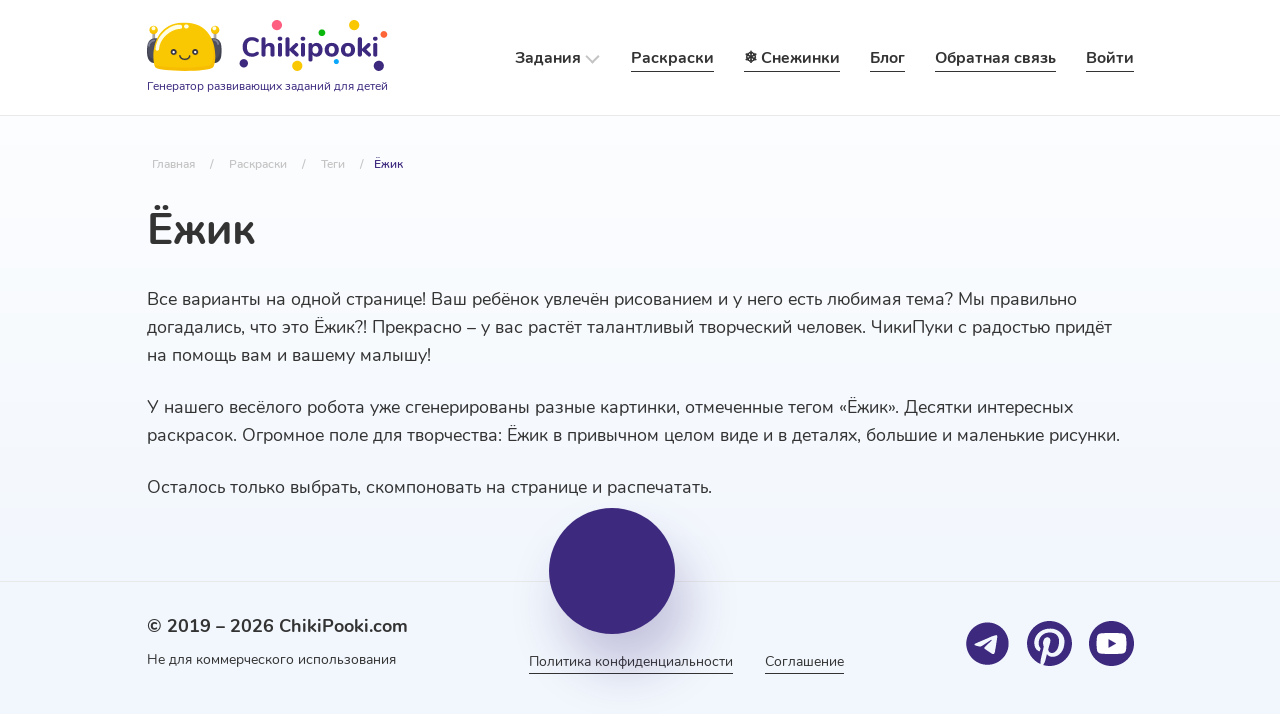

--- FILE ---
content_type: text/html; charset=UTF-8
request_url: https://chikipooki.com/ru/coloring-pages/tags/chiko.html
body_size: 18420
content:
<!DOCTYPE html>
<html lang="ru" prefix="og: http://ogp.me/ns#">
    <head>
        <meta charset="UTF-8"/>
        <meta name="viewport" content="width=device-width, initial-scale=1.0"/>
        <meta http-equiv="X-UA-Compatible" content="ie=edge"/>
        <title>Все раскраски с тегом Ёжик &raquo; ChikiPooki.com</title>

        <meta name="keywords" content="ChikiPooki, ЧикиПуки, генератор, раскраски, Ёжик" />
<meta name="description" content="Раскраски с тегом Ёжик от весёлого робота ЧикиПуки" />

<meta name="twitter:card" content="summary" />
<meta name="twitter:site" content="@chikipooki_com" />
<meta name="twitter:creator" content="@chikipooki_com" />
<meta property="og:type" content="website" />
<meta property="og:url" content="https://chikipooki.com/ru/coloring-pages/tags/chiko.html" />
<meta property="og:image" content="https://chikipooki.com/public/images/welcome.jpg" />
<meta property="og:title" content="Все раскраски с тегом Ёжик" />
<meta property="og:description" content="Раскраска с тегом Ёжик от весёлого робота ЧикиПуки" />                    <link rel="canonical" href="https://chikipooki.com/ru/coloring-pages/tags/chiko.html" />
        
        <link rel="preload" href="/public/css/main.css?v=1.37" as="style" />
        <link rel="preload" href="/public/js/coloring_pages_tag.js?v=1.37"    as="script" />

        <link rel="apple-touch-icon" sizes="180x180" href="/public/images/favicon/apple-touch-icon.png">
        <link rel="icon" type="image/png" sizes="32x32" href="/public/images/favicon/favicon-32x32.png">
        <link rel="icon" type="image/png" sizes="16x16" href="/public/images/favicon/favicon-16x16.png">
        <link rel="mask-icon" href="/public/images/favicon/safari-pinned-tab.svg" color="#5bbad5">
        <meta name="msapplication-TileColor" content="#ffffff">
        <meta name="theme-color" content="#ffffff">

        <link rel="stylesheet" href="/public/css/main.css?v=1.37" />
    </head>

    <body>
    
    <header itemscope itemtype="https://schema.org/SiteNavigationElement">
    <div class="header-top">
        <div class="container">
            <div class="header-row">
                
                <a itemprop="url" class="logo" href="/ru/" aria-label="Logo">
                    <img src="/public/images/logo/logo.svg" alt="Логотип" />
                    <div class="logo-text">Генератор развивающих заданий для детей</div>
                </a>

                <nav class="links">
                    <div class="library">Задания</div>
                    <a itemprop="url" class="link" href="/ru/coloring-pages">Раскраски</a>
                    <a itemprop="url" class="link" href="/ru/snowflakes">❄️ Снежинки</a>
                    <a itemprop="url" class="link" href="/ru/blog">Блог</a>
                    <a itemprop="url" class="link feedback">Обратная связь</a>
                                                <a itemprop="url" class="link login" href="/ru/login">Войти</a>
                        
                                    </nav>
            </div>
        </div>
    </div>

    <div class="header-menu">
        <div class="container">
            <div class="header-menu-box">
                <section>
                                                                    <div class="item active" data-tab="1">
                            <a itemprop="url" class="title" href="/ru/search-and-sort">Сортировка и поиск</a>
                        </div>
                                                                    <div class="item" data-tab="2">
                            <a itemprop="url" class="title" href="/ru/calligraphy">Письмо и языковые способности</a>
                        </div>
                                                                    <div class="item" data-tab="3">
                            <a itemprop="url" class="title" href="/ru/math-puzzles">Математические головоломки</a>
                        </div>
                                                                    <div class="item" data-tab="4">
                            <a itemprop="url" class="title" href="/ru/logic-exercises">Логические упражнения</a>
                        </div>
                                                                    <div class="item" data-tab="5">
                            <a itemprop="url" class="title" href="/ru/math-exercises">Математические упражнения</a>
                        </div>
                                                                    <div class="item" data-tab="6">
                            <a itemprop="url" class="title" href="/ru/mazes">Лабиринты</a>
                        </div>
                                                                    <div class="item" data-tab="7">
                            <a itemprop="url" class="title" href="/ru/comparison">Сравнение</a>
                        </div>
                                    </section>
                
                <div class="subsections">
                                                                    <div class="subsection active" data-sub="1">
                                                            
                                <div class="item active"
                                    data-inner='choose-next-symbol'
                                    data-inner-alt='Упражнение «Выбери следующий символ»'>

                                    <a itemprop="url" class="title" href="/ru/search-and-sort/choose-next-symbol.html">Выбери следующий символ</a>
                                </div>
                                                            
                                <div class="item"
                                    data-inner='find-the-shadow'
                                    data-inner-alt='Упражнение «Где тень?»'>

                                    <a itemprop="url" class="title" href="/ru/search-and-sort/find-the-shadow.html">Где тень?</a>
                                </div>
                                                            
                                <div class="item"
                                    data-inner='left-and-right-hands'
                                    data-inner-alt='Упражнение «Левая и правая рука»'>

                                    <a itemprop="url" class="title" href="/ru/search-and-sort/left-and-right-hands.html">Левая и правая рука</a>
                                </div>
                                                            
                                <div class="item"
                                    data-inner='find-the-other-half'
                                    data-inner-alt='Упражнение «Найди вторую половину»'>

                                    <a itemprop="url" class="title" href="/ru/search-and-sort/find-the-other-half.html">Найди вторую половину</a>
                                </div>
                                                            
                                <div class="item"
                                    data-inner='find-and-count'
                                    data-inner-alt='Упражнение «Найди и посчитай»'>

                                    <a itemprop="url" class="title" href="/ru/search-and-sort/find-and-count.html">Найди и посчитай</a>
                                </div>
                                                            
                                <div class="item"
                                    data-inner='find-the-pair'
                                    data-inner-alt='Упражнение «Найди пару»'>

                                    <a itemprop="url" class="title" href="/ru/search-and-sort/find-the-pair.html">Найди пару</a>
                                </div>
                                                            
                                <div class="item"
                                    data-inner='find-symbol-sequence'
                                    data-inner-alt='Упражнение «Найди последовательность»'>

                                    <a itemprop="url" class="title" href="/ru/search-and-sort/find-symbol-sequence.html">Найди последовательность</a>
                                </div>
                                                            
                                <div class="item"
                                    data-inner='find-the-whole-image-by-fragment'
                                    data-inner-alt='Упражнение «Найди целое по фрагменту»'>

                                    <a itemprop="url" class="title" href="/ru/search-and-sort/find-the-whole-image-by-fragment.html">Найди целое по фрагменту</a>
                                </div>
                                                            
                                <div class="item"
                                    data-inner='draw-next-symbol'
                                    data-inner-alt='Упражнение «Нарисуй следующий символ»'>

                                    <a itemprop="url" class="title" href="/ru/search-and-sort/draw-next-symbol.html">Нарисуй следующий символ</a>
                                </div>
                                                            
                                <div class="item"
                                    data-inner='fruits-or-vegetables'
                                    data-inner-alt='Упражнение «Овощи и фрукты»'>

                                    <a itemprop="url" class="title" href="/ru/search-and-sort/fruits-or-vegetables.html">Овощи и фрукты</a>
                                </div>
                                                            
                                <div class="item"
                                    data-inner='from-big-to-small'
                                    data-inner-alt='Упражнение «От большого к маленькому»'>

                                    <a itemprop="url" class="title" href="/ru/search-and-sort/from-big-to-small.html">От большого к маленькому</a>
                                </div>
                                                            
                                <div class="item"
                                    data-inner='matching-game'
                                    data-inner-alt='Упражнение «Поиск пары»'>

                                    <a itemprop="url" class="title" href="/ru/search-and-sort/matching-game.html">Поиск пары</a>
                                </div>
                                                            
                                <div class="item"
                                    data-inner='asc-or-desc'
                                    data-inner-alt='Упражнение «Рассортируй по возрастанию»'>

                                    <a itemprop="url" class="title" href="/ru/search-and-sort/asc-or-desc.html">Рассортируй по возрастанию</a>
                                </div>
                                                            
                                <div class="item"
                                    data-inner='big-and-small'
                                    data-inner-alt='Упражнение «Рассортируй по размерам»'>

                                    <a itemprop="url" class="title" href="/ru/search-and-sort/big-and-small.html">Рассортируй по размерам</a>
                                </div>
                                                            
                                <div class="item"
                                    data-inner='find-the-shapes'
                                    data-inner-alt='Упражнение «Рассортируй формы»'>

                                    <a itemprop="url" class="title" href="/ru/search-and-sort/find-the-shapes.html">Рассортируй формы</a>
                                </div>
                                                            
                                <div class="item"
                                    data-inner='sort-odd-and-even-numbers'
                                    data-inner-alt='Упражнение «Чётный или нечётный?»'>

                                    <a itemprop="url" class="title" href="/ru/search-and-sort/sort-odd-and-even-numbers.html">Чётный или нечётный?</a>
                                </div>
                                                    </div>
                                                                    <div class="subsection" data-sub="2">
                                                            
                                <div class="item active"
                                    data-inner='fill-missed-letters'
                                    data-inner-alt='Упражнение «Вставь пропущенные буквы»'>

                                    <a itemprop="url" class="title" href="/ru/calligraphy/fill-missed-letters.html">Вставь пропущенные буквы</a>
                                </div>
                                                            
                                <div class="item"
                                    data-inner='tracing-shapes'
                                    data-inner-alt='Упражнение «Геометрические прописи»'>

                                    <a itemprop="url" class="title" href="/ru/calligraphy/tracing-shapes.html">Геометрические прописи</a>
                                </div>
                                                            
                                <div class="item"
                                    data-inner='sort-vowel-and-consonant-letters'
                                    data-inner-alt='Упражнение «Гласные и согласные»'>

                                    <a itemprop="url" class="title" href="/ru/calligraphy/sort-vowel-and-consonant-letters.html">Гласные и согласные</a>
                                </div>
                                                            
                                <div class="item"
                                    data-inner='days-before-days-later'
                                    data-inner-alt='Упражнение «День до, день после»'>

                                    <a itemprop="url" class="title" href="/ru/calligraphy/days-before-days-later.html">День до, день после</a>
                                </div>
                                                            
                                <div class="item"
                                    data-inner='complete-the-figure'
                                    data-inner-alt='Упражнение «Дополни фигуру»'>

                                    <a itemprop="url" class="title" href="/ru/calligraphy/complete-the-figure.html">Дополни фигуру</a>
                                </div>
                                                            
                                <div class="item"
                                    data-inner='vowel-and-consonant-maze'
                                    data-inner-alt='Упражнение «Лабиринт из букв»'>

                                    <a itemprop="url" class="title" href="/ru/calligraphy/vowel-and-consonant-maze.html">Лабиринт из букв</a>
                                </div>
                                                            
                                <div class="item"
                                    data-inner='find-the-letter'
                                    data-inner-alt='Упражнение «Найди букву»'>

                                    <a itemprop="url" class="title" href="/ru/calligraphy/find-the-letter.html">Найди букву</a>
                                </div>
                                                            
                                <div class="item"
                                    data-inner='trace-shape-and-draw'
                                    data-inner-alt='Упражнение «Обведи и нарисуй»'>

                                    <a itemprop="url" class="title" href="/ru/calligraphy/trace-shape-and-draw.html">Обведи и нарисуй</a>
                                </div>
                                                            
                                <div class="item"
                                    data-inner='trace-the-blob'
                                    data-inner-alt='Упражнение «Обведи кляксу»'>

                                    <a itemprop="url" class="title" href="/ru/calligraphy/trace-the-blob.html">Обведи кляксу</a>
                                </div>
                                                            
                                <div class="item"
                                    data-inner='sort-jumbled-letters'
                                    data-inner-alt='Упражнение «Перемешанные буквы»'>

                                    <a itemprop="url" class="title" href="/ru/calligraphy/sort-jumbled-letters.html">Перемешанные буквы</a>
                                </div>
                                                            
                                <div class="item"
                                    data-inner='tracing-capital-characters'
                                    data-inner-alt='Упражнение «Печатные прописи»'>

                                    <a itemprop="url" class="title" href="/ru/calligraphy/tracing-capital-characters.html">Печатные прописи</a>
                                </div>
                                                            
                                <div class="item"
                                    data-inner='tracing-lines'
                                    data-inner-alt='Упражнение «Пунктирные линии»'>

                                    <a itemprop="url" class="title" href="/ru/calligraphy/tracing-lines.html">Пунктирные линии</a>
                                </div>
                                                            
                                <div class="item"
                                    data-inner='tracing-characters'
                                    data-inner-alt='Упражнение «Школьные прописи»'>

                                    <a itemprop="url" class="title" href="/ru/calligraphy/tracing-characters.html">Школьные прописи</a>
                                </div>
                                                    </div>
                                                                    <div class="subsection" data-sub="3">
                                                            
                                <div class="item active"
                                    data-inner='slae'
                                    data-inner-alt='Упражнение «Линейные алгебраические уравнения»'>

                                    <a itemprop="url" class="title" href="/ru/math-puzzles/slae.html">Линейные алгебраические уравнения</a>
                                </div>
                                                            
                                <div class="item"
                                    data-inner='magic-square'
                                    data-inner-alt='Упражнение «Магический квадрат»'>

                                    <a itemprop="url" class="title" href="/ru/math-puzzles/magic-square.html">Магический квадрат</a>
                                </div>
                                                            
                                <div class="item"
                                    data-inner='math-pyramid'
                                    data-inner-alt='Упражнение «Математическая пирамида»'>

                                    <a itemprop="url" class="title" href="/ru/math-puzzles/math-pyramid.html">Математическая пирамида</a>
                                </div>
                                                            
                                <div class="item"
                                    data-inner='solve-last-exercise'
                                    data-inner-alt='Упражнение «Реши последний пример»'>

                                    <a itemprop="url" class="title" href="/ru/math-puzzles/solve-last-exercise.html">Реши последний пример</a>
                                </div>
                                                    </div>
                                                                    <div class="subsection" data-sub="4">
                                                            
                                <div class="item active"
                                    data-inner='calculate-time'
                                    data-inner-alt='Упражнение «Который час?»'>

                                    <a itemprop="url" class="title" href="/ru/logic-exercises/calculate-time.html">Который час?</a>
                                </div>
                                                            
                                <div class="item"
                                    data-inner='find-intersection'
                                    data-inner-alt='Упражнение «Найди адрес картинки»'>

                                    <a itemprop="url" class="title" href="/ru/logic-exercises/find-intersection.html">Найди адрес картинки</a>
                                </div>
                                                            
                                <div class="item"
                                    data-inner='find-the-same-object-and-color-it'
                                    data-inner-alt='Упражнение «Найди и раскрась»'>

                                    <a itemprop="url" class="title" href="/ru/logic-exercises/find-the-same-object-and-color-it.html">Найди и раскрась</a>
                                </div>
                                                            
                                <div class="item"
                                    data-inner='the-same-number'
                                    data-inner-alt='Упражнение «Одинаковое количество»'>

                                    <a itemprop="url" class="title" href="/ru/logic-exercises/the-same-number.html">Одинаковое количество</a>
                                </div>
                                                            
                                <div class="item"
                                    data-inner='determine-time-by-sample'
                                    data-inner-alt='Упражнение «Определи время»'>

                                    <a itemprop="url" class="title" href="/ru/logic-exercises/determine-time-by-sample.html">Определи время</a>
                                </div>
                                                            
                                <div class="item"
                                    data-inner='turn-the-cube'
                                    data-inner-alt='Упражнение «Поверни кубик»'>

                                    <a itemprop="url" class="title" href="/ru/logic-exercises/turn-the-cube.html">Поверни кубик</a>
                                </div>
                                                            
                                <div class="item"
                                    data-inner='color-by-size'
                                    data-inner-alt='Упражнение «Раскрась по размерам»'>

                                    <a itemprop="url" class="title" href="/ru/logic-exercises/color-by-size.html">Раскрась по размерам</a>
                                </div>
                                                            
                                <div class="item"
                                    data-inner='connect-the-same-clocks'
                                    data-inner-alt='Упражнение «Соедини одинаковое время»'>

                                    <a itemprop="url" class="title" href="/ru/logic-exercises/connect-the-same-clocks.html">Соедини одинаковое время</a>
                                </div>
                                                            
                                <div class="item"
                                    data-inner='coloured-numbers'
                                    data-inner-alt='Упражнение «Цветные цифры»'>

                                    <a itemprop="url" class="title" href="/ru/logic-exercises/coloured-numbers.html">Цветные цифры</a>
                                </div>
                                                    </div>
                                                                    <div class="subsection" data-sub="5">
                                                            
                                <div class="item active"
                                    data-inner='calculate-and-compare'
                                    data-inner-alt='Упражнение «Вычисли и сравни»'>

                                    <a itemprop="url" class="title" href="/ru/math-exercises/calculate-and-compare.html">Вычисли и сравни</a>
                                </div>
                                                            
                                <div class="item"
                                    data-inner='subtraction'
                                    data-inner-alt='Упражнение «Вычитание»'>

                                    <a itemprop="url" class="title" href="/ru/math-exercises/subtraction.html">Вычитание</a>
                                </div>
                                                            
                                <div class="item"
                                    data-inner='division'
                                    data-inner-alt='Упражнение «Деление»'>

                                    <a itemprop="url" class="title" href="/ru/math-exercises/division.html">Деление</a>
                                </div>
                                                            
                                <div class="item"
                                    data-inner='hidden-numbers'
                                    data-inner-alt='Упражнение «Исчезнувшие числа»'>

                                    <a itemprop="url" class="title" href="/ru/math-exercises/hidden-numbers.html">Исчезнувшие числа</a>
                                </div>
                                                            
                                <div class="item"
                                    data-inner='math-dictation'
                                    data-inner-alt='Упражнение «Математический диктант»'>

                                    <a itemprop="url" class="title" href="/ru/math-exercises/math-dictation.html">Математический диктант</a>
                                </div>
                                                            
                                <div class="item"
                                    data-inner='find-and-color'
                                    data-inner-alt='Упражнение «Найди и раскрась цифры»'>

                                    <a itemprop="url" class="title" href="/ru/math-exercises/find-and-color.html">Найди и раскрась цифры</a>
                                </div>
                                                            
                                <div class="item"
                                    data-inner='find-multiples-of'
                                    data-inner-alt='Упражнение «Найди кратные числа»'>

                                    <a itemprop="url" class="title" href="/ru/math-exercises/find-multiples-of.html">Найди кратные числа</a>
                                </div>
                                                            
                                <div class="item"
                                    data-inner='find-addendum'
                                    data-inner-alt='Упражнение «Найди слагаемое»'>

                                    <a itemprop="url" class="title" href="/ru/math-exercises/find-addendum.html">Найди слагаемое</a>
                                </div>
                                                            
                                <div class="item"
                                    data-inner='count-and-cross'
                                    data-inner-alt='Упражнение «Посчитай и зачеркни»'>

                                    <a itemprop="url" class="title" href="/ru/math-exercises/count-and-cross.html">Посчитай и зачеркни</a>
                                </div>
                                                            
                                <div class="item"
                                    data-inner='count-and-round'
                                    data-inner-alt='Упражнение «Посчитай и обведи»'>

                                    <a itemprop="url" class="title" href="/ru/math-exercises/count-and-round.html">Посчитай и обведи</a>
                                </div>
                                                            
                                <div class="item"
                                    data-inner='count-the-figures'
                                    data-inner-alt='Упражнение «Посчитай фигуры»'>

                                    <a itemprop="url" class="title" href="/ru/math-exercises/count-the-figures.html">Посчитай фигуры</a>
                                </div>
                                                            
                                <div class="item"
                                    data-inner='multiplication-and-division'
                                    data-inner-alt='Упражнение «Произведение и частное»'>

                                    <a itemprop="url" class="title" href="/ru/math-exercises/multiplication-and-division.html">Произведение и частное</a>
                                </div>
                                                            
                                <div class="item"
                                    data-inner='missing-numbers'
                                    data-inner-alt='Упражнение «Пропущенные числа»'>

                                    <a itemprop="url" class="title" href="/ru/math-exercises/missing-numbers.html">Пропущенные числа</a>
                                </div>
                                                            
                                <div class="item"
                                    data-inner='simple-linear-equations'
                                    data-inner-alt='Упражнение «Простые линейные уравнения»'>

                                    <a itemprop="url" class="title" href="/ru/math-exercises/simple-linear-equations.html">Простые линейные уравнения</a>
                                </div>
                                                            
                                <div class="item"
                                    data-inner='multiplication-table-mix-up'
                                    data-inner-alt='Упражнение «Путаница в таблице умножения»'>

                                    <a itemprop="url" class="title" href="/ru/math-exercises/multiplication-table-mix-up.html">Путаница в таблице умножения</a>
                                </div>
                                                            
                                <div class="item"
                                    data-inner='addition'
                                    data-inner-alt='Упражнение «Сложение»'>

                                    <a itemprop="url" class="title" href="/ru/math-exercises/addition.html">Сложение</a>
                                </div>
                                                            
                                <div class="item"
                                    data-inner='ordering-numbers'
                                    data-inner-alt='Упражнение «Соедини по порядку»'>

                                    <a itemprop="url" class="title" href="/ru/math-exercises/ordering-numbers.html">Соедини по порядку</a>
                                </div>
                                                            
                                <div class="item"
                                    data-inner='subtraction-and-addition'
                                    data-inner-alt='Упражнение «Сумма и разность»'>

                                    <a itemprop="url" class="title" href="/ru/math-exercises/subtraction-and-addition.html">Сумма и разность</a>
                                </div>
                                                            
                                <div class="item"
                                    data-inner='multiplication'
                                    data-inner-alt='Упражнение «Умножение»'>

                                    <a itemprop="url" class="title" href="/ru/math-exercises/multiplication.html">Умножение</a>
                                </div>
                                                    </div>
                                                                    <div class="subsection" data-sub="6">
                                                            
                                <div class="item active"
                                    data-inner='polar-maze'
                                    data-inner-alt='Упражнение «Круговой лабиринт»'>

                                    <a itemprop="url" class="title" href="/ru/mazes/polar-maze.html">Круговой лабиринт</a>
                                </div>
                                                            
                                <div class="item"
                                    data-inner='triangle-maze'
                                    data-inner-alt='Упражнение «Лабиринт «Коса»»'>

                                    <a itemprop="url" class="title" href="/ru/mazes/triangle-maze.html">Лабиринт «Коса»</a>
                                </div>
                                                            
                                <div class="item"
                                    data-inner='hex-maze'
                                    data-inner-alt='Упражнение «Лабиринт «Соты»»'>

                                    <a itemprop="url" class="title" href="/ru/mazes/hex-maze.html">Лабиринт «Соты»</a>
                                </div>
                                                            
                                <div class="item"
                                    data-inner='maze-with-icons'
                                    data-inner-alt='Упражнение «Лабиринт с иконками»'>

                                    <a itemprop="url" class="title" href="/ru/mazes/maze-with-icons.html">Лабиринт с иконками</a>
                                </div>
                                                            
                                <div class="item"
                                    data-inner='math-maze-with-step'
                                    data-inner-alt='Упражнение «Лабиринт с шагом»'>

                                    <a itemprop="url" class="title" href="/ru/mazes/math-maze-with-step.html">Лабиринт с шагом</a>
                                </div>
                                                            
                                <div class="item"
                                    data-inner='truncated-quadrille-maze'
                                    data-inner-alt='Упражнение «Лабиринт-мозаика»'>

                                    <a itemprop="url" class="title" href="/ru/mazes/truncated-quadrille-maze.html">Лабиринт-мозаика</a>
                                </div>
                                                            
                                <div class="item"
                                    data-inner='math-labyrinth'
                                    data-inner-alt='Упражнение «Математический лабиринт»'>

                                    <a itemprop="url" class="title" href="/ru/mazes/math-labyrinth.html">Математический лабиринт</a>
                                </div>
                                                            
                                <div class="item"
                                    data-inner='weave-maze'
                                    data-inner-alt='Упражнение «Плетёный лабиринт»'>

                                    <a itemprop="url" class="title" href="/ru/mazes/weave-maze.html">Плетёный лабиринт</a>
                                </div>
                                                            
                                <div class="item"
                                    data-inner='weave-maze-with-rooms'
                                    data-inner-alt='Упражнение «Плетёный лабиринт с комнатами»'>

                                    <a itemprop="url" class="title" href="/ru/mazes/weave-maze-with-rooms.html">Плетёный лабиринт с комнатами</a>
                                </div>
                                                            
                                <div class="item"
                                    data-inner='simple-maze'
                                    data-inner-alt='Упражнение «Простой лабиринт»'>

                                    <a itemprop="url" class="title" href="/ru/mazes/simple-maze.html">Простой лабиринт</a>
                                </div>
                                                            
                                <div class="item"
                                    data-inner='simple-maze-with-rooms'
                                    data-inner-alt='Упражнение «Простой лабиринт с комнатами»'>

                                    <a itemprop="url" class="title" href="/ru/mazes/simple-maze-with-rooms.html">Простой лабиринт с комнатами</a>
                                </div>
                                                            
                                <div class="item"
                                    data-inner='odd-and-even-maze'
                                    data-inner-alt='Упражнение «Числовой лабиринт»'>

                                    <a itemprop="url" class="title" href="/ru/mazes/odd-and-even-maze.html">Числовой лабиринт</a>
                                </div>
                                                    </div>
                                                                    <div class="subsection" data-sub="7">
                                                            
                                <div class="item active"
                                    data-inner='standard-comparison'
                                    data-inner-alt='Упражнение «Обычное сравнение»'>

                                    <a itemprop="url" class="title" href="/ru/comparison/standard-comparison.html">Обычное сравнение</a>
                                </div>
                                                            
                                <div class="item"
                                    data-inner='compare-and-count'
                                    data-inner-alt='Упражнение «Посчитай и сравни»'>

                                    <a itemprop="url" class="title" href="/ru/comparison/compare-and-count.html">Посчитай и сравни</a>
                                </div>
                                                            
                                <div class="item"
                                    data-inner='arrange-numbers'
                                    data-inner-alt='Упражнение «Расставь по местам»'>

                                    <a itemprop="url" class="title" href="/ru/comparison/arrange-numbers.html">Расставь по местам</a>
                                </div>
                                                            
                                <div class="item"
                                    data-inner='comparison-with-dots'
                                    data-inner-alt='Упражнение «Сравнение с точками»'>

                                    <a itemprop="url" class="title" href="/ru/comparison/comparison-with-dots.html">Сравнение с точками</a>
                                </div>
                                                    </div>
                                    </div>
                
                <div class="example">
                    <div class="title">Примеры заданий</div>
                                        <img src="/public/images/previews/choose-next-symbol-1.jpg" alt="Упражнение «Выбери следующий символ»" />
                </div>
            </div>
        </div>
    </div>
    <div class="mobile-menu">
        <div class="container">
            <div class="mobile-container">
                <a itemprop="url" class="logo-mobile" href="/ru">
                    <img src="/public/images/logo/logo-mobile.svg" alt="Логотип" />
                </a>
                                        <a itemprop="url" class="login" href="/ru/login" aria-label="Login">
                            <svg>
                                <use xlink:href="#icon-login"></use>
                            </svg>
                        </a>
                    
                                <div class="burger">
                    <div class="i-burger"></div>
                </div>
            </div>
        </div>
    </div>

    <nav class="mobile-nav">
        <div class="container">
            <div class="menu-main">

                
                <div class="item-main">
                    <div class="title">Раскраски</div>
                    <div class="subsection">
                                                    <a itemprop="url" class="item" href="/ru/coloring-pages/among-us.html">AmongUs</a>
                                                    <a itemprop="url" class="item" href="/ru/coloring-pages/angry-birds.html">Angry Birds</a>
                                                    <a itemprop="url" class="item" href="/ru/coloring-pages/brawl-stars.html">Brawl Stars</a>
                                                    <a itemprop="url" class="item" href="/ru/coloring-pages/five-nights-at-freddys.html">Five Nights at Freddy's</a>
                                                    <a itemprop="url" class="item" href="/ru/coloring-pages/hello-kitty.html">Hello Kitty</a>
                                                    <a itemprop="url" class="item" href="/ru/coloring-pages/lego.html">Lego</a>
                                                    <a itemprop="url" class="item" href="/ru/coloring-pages/looney-tunes.html">Looney Tunes</a>
                                                    <a itemprop="url" class="item" href="/ru/coloring-pages/minecraft.html">Minecraft</a>
                                                    <a itemprop="url" class="item" href="/ru/coloring-pages/my-little-pony.html">My Little Pony</a>
                                                    <a itemprop="url" class="item" href="/ru/coloring-pages/roblox.html">Roblox</a>
                                                    <a itemprop="url" class="item" href="/ru/coloring-pages/aladdin.html">Аладдин</a>
                                                    <a itemprop="url" class="item" href="/ru/coloring-pages/alice-in-wonderland.html">Алиса в Стране Чудес</a>
                                                    <a itemprop="url" class="item" href="/ru/coloring-pages/butterflies.html">Бабочки</a>
                                                    <a itemprop="url" class="item" href="/ru/coloring-pages/bugs-bunny.html">Багз Банни</a>
                                                    <a itemprop="url" class="item" href="/ru/coloring-pages/barbie.html">Барби</a>
                                                    <a itemprop="url" class="item" href="/ru/coloring-pages/blox-fruits.html">Блокс Фрутс (Roblox)</a>
                                                    <a itemprop="url" class="item" href="/ru/coloring-pages/letters.html">Буквы</a>
                                                    <a itemprop="url" class="item" href="/ru/coloring-pages/vampirina.html">Вампирина</a>
                                                    <a itemprop="url" class="item" href="/ru/coloring-pages/up.html">Вверх</a>
                                                    <a itemprop="url" class="item" href="/ru/coloring-pages/winnie-the-pooh.html">Винни Пух</a>
                                                    <a itemprop="url" class="item" href="/ru/coloring-pages/onward.html">Вперёд</a>
                                                    <a itemprop="url" class="item" href="/ru/coloring-pages/blaze-and-the-monster-machines.html">Вспыш и чудо-машинки</a>
                                                    <a itemprop="url" class="item" href="/ru/coloring-pages/woody-woodpeaker.html">Вуди Вудпекер</a>
                                                    <a itemprop="url" class="item" href="/ru/coloring-pages/marvel.html">Герои вселенной Marvel</a>
                                                    <a itemprop="url" class="item" href="/ru/coloring-pages/inside-out.html">Головоломка</a>
                                                    <a itemprop="url" class="item" href="/ru/coloring-pages/mushrooms.html">Грибы</a>
                                                    <a itemprop="url" class="item" href="/ru/coloring-pages/grinch.html">Гринч</a>
                                                    <a itemprop="url" class="item" href="/ru/coloring-pages/sponge-bob.html">Губка Боб</a>
                                                    <a itemprop="url" class="item" href="/ru/coloring-pages/dora-the-explorer.html">Даша-путешественница</a>
                                                    <a itemprop="url" class="item" href="/ru/coloring-pages/disney-saint-patrick-day.html">День святого Патрика в Диснее</a>
                                                    <a itemprop="url" class="item" href="/ru/coloring-pages/dinosaurs.html">Динозавры</a>
                                                    <a itemprop="url" class="item" href="/ru/coloring-pages/dragons.html">Драконы</a>
                                                    <a itemprop="url" class="item" href="/ru/coloring-pages/soul.html">Душа</a>
                                                    <a itemprop="url" class="item" href="/ru/coloring-pages/unicorns.html">Единороги</a>
                                                    <a itemprop="url" class="item" href="/ru/coloring-pages/animals.html">Животные</a>
                                                    <a itemprop="url" class="item" href="/ru/coloring-pages/zootopia.html">Зверополис</a>
                                                    <a itemprop="url" class="item" href="/ru/coloring-pages/cinderella.html">Золушка</a>
                                                    <a itemprop="url" class="item" href="/ru/coloring-pages/toy-story.html">История игрушек</a>
                                                    <a itemprop="url" class="item" href="/ru/coloring-pages/how-to-train-your-dragon.html">Как приручить дракона</a>
                                                    <a itemprop="url" class="item" href="/ru/coloring-pages/the-jungle-book.html">Книга Джунглей</a>
                                                    <a itemprop="url" class="item" href="/ru/coloring-pages/the-lion-king.html">Король Лев</a>
                                                    <a itemprop="url" class="item" href="/ru/coloring-pages/monsters-inc.html">Корпорация Монстров</a>
                                                    <a itemprop="url" class="item" href="/ru/coloring-pages/cats.html">Коты</a>
                                                    <a itemprop="url" class="item" href="/ru/coloring-pages/beauty-and-the-beast.html">Красавица и Чудовище</a>
                                                    <a itemprop="url" class="item" href="/ru/coloring-pages/lol.html">Куклы ЛОЛ</a>
                                                    <a itemprop="url" class="item" href="/ru/coloring-pages/kung-fu-panda.html">Кунг-фу Панда</a>
                                                    <a itemprop="url" class="item" href="/ru/coloring-pages/lady-and-the-tramp.html">Леди и Бродяга</a>
                                                    <a itemprop="url" class="item" href="/ru/coloring-pages/lilo-and-stitch.html">Лило и Стич</a>
                                                    <a itemprop="url" class="item" href="/ru/coloring-pages/leaves.html">Листья деревьев и растений</a>
                                                    <a itemprop="url" class="item" href="/ru/coloring-pages/luca.html">Лука</a>
                                                    <a itemprop="url" class="item" href="/ru/coloring-pages/disney-babies.html">Малыши Диснея</a>
                                                    <a itemprop="url" class="item" href="/ru/coloring-pages/mandala.html">Мандалы</a>
                                                    <a itemprop="url" class="item" href="/ru/coloring-pages/masha-and-bear.html">Маша и Медведь</a>
                                                    <a itemprop="url" class="item" href="/ru/coloring-pages/minions.html">Миньоны</a>
                                                    <a itemprop="url" class="item" href="/ru/coloring-pages/monsters.html">Монстрики</a>
                                                    <a itemprop="url" class="item" href="/ru/coloring-pages/hotel-transylvania.html">Монстры на каникулах</a>
                                                    <a itemprop="url" class="item" href="/ru/coloring-pages/insects.html">Насекомые</a>
                                                    <a itemprop="url" class="item" href="/ru/coloring-pages/new-year.html">Новый Год</a>
                                                    <a itemprop="url" class="item" href="/ru/coloring-pages/disney-christmas.html">Новый год и Рождество в Диснее</a>
                                                    <a itemprop="url" class="item" href="/ru/coloring-pages/fruits-and-vegetables.html">Овощи и фрукты</a>
                                                    <a itemprop="url" class="item" href="/ru/coloring-pages/disney-easter.html">Пасха в Диснее</a>
                                                    <a itemprop="url" class="item" href="/ru/coloring-pages/soviet-cartoons.html">Персонажи советских мультфильмов</a>
                                                    <a itemprop="url" class="item" href="/ru/coloring-pages/piggy.html">Пигги (Roblox)</a>
                                                    <a itemprop="url" class="item" href="/ru/coloring-pages/pinocchio.html">Пиноккио</a>
                                                    <a itemprop="url" class="item" href="/ru/coloring-pages/pocahontas.html">Покахонтас</a>
                                                    <a itemprop="url" class="item" href="/ru/coloring-pages/pokemons.html">Покемоны</a>
                                                    <a itemprop="url" class="item" href="/ru/coloring-pages/disney-princesses.html">Принцессы Диснея</a>
                                                    <a itemprop="url" class="item" href="/ru/coloring-pages/raya-and-the-last-dragon.html">Райя и последний дракон</a>
                                                    <a itemprop="url" class="item" href="/ru/coloring-pages/wreck-it-ralph.html">Ральф</a>
                                                    <a itemprop="url" class="item" href="/ru/coloring-pages/ratatouille.html">Рататуй</a>
                                                    <a itemprop="url" class="item" href="/ru/coloring-pages/robots.html">Роботы</a>
                                                    <a itemprop="url" class="item" href="/ru/coloring-pages/the-little-mermaid.html">Русалочка</a>
                                                    <a itemprop="url" class="item" href="/ru/coloring-pages/fish.html">Рыбы</a>
                                                    <a itemprop="url" class="item" href="/ru/coloring-pages/garten-of-banban.html">Сад Банбана (Roblox)</a>
                                                    <a itemprop="url" class="item" href="/ru/coloring-pages/planes.html">Самолёты (Disney)</a>
                                                    <a itemprop="url" class="item" href="/ru/coloring-pages/peppa-pig.html">Свинка Пеппа</a>
                                                    <a itemprop="url" class="item" href="/ru/coloring-pages/smeshariki.html">Смешарики</a>
                                                    <a itemprop="url" class="item" href="/ru/coloring-pages/dogs.html">Собаки</a>
                                                    <a itemprop="url" class="item" href="/ru/coloring-pages/owls.html">Совы</a>
                                                    <a itemprop="url" class="item" href="/ru/coloring-pages/sonic-boom.html">Соник Бум</a>
                                                    <a itemprop="url" class="item" href="/ru/coloring-pages/sofia-the-first.html">София Прекрасная</a>
                                                    <a itemprop="url" class="item" href="/ru/coloring-pages/super-mario.html">Супер Марио</a>
                                                    <a itemprop="url" class="item" href="/ru/coloring-pages/the-incredibles.html">Суперсемейка</a>
                                                    <a itemprop="url" class="item" href="/ru/coloring-pages/coco.html">Тайна Коко</a>
                                                    <a itemprop="url" class="item" href="/ru/coloring-pages/cars.html">Тачки (Disney)</a>
                                                    <a itemprop="url" class="item" href="/ru/coloring-pages/tom-and-jerry.html">Том и Джерри</a>
                                                    <a itemprop="url" class="item" href="/ru/coloring-pages/transport.html">Транспорт</a>
                                                    <a itemprop="url" class="item" href="/ru/coloring-pages/transformers.html">Трансформеры</a>
                                                    <a itemprop="url" class="item" href="/ru/coloring-pages/trolls.html">Тролли</a>
                                                    <a itemprop="url" class="item" href="/ru/coloring-pages/duck-tales.html">Утиные истории</a>
                                                    <a itemprop="url" class="item" href="/ru/coloring-pages/fixiki.html">Фиксики</a>
                                                    <a itemprop="url" class="item" href="/ru/coloring-pages/huggy-wuggy.html">Хаги Ваги</a>
                                                    <a itemprop="url" class="item" href="/ru/coloring-pages/frozen.html">Холодное сердце</a>
                                                    <a itemprop="url" class="item" href="/ru/coloring-pages/the-good-dinosaur.html">Хороший динозавр</a>
                                                    <a itemprop="url" class="item" href="/ru/coloring-pages/halloween.html">Хэллоуин</a>
                                                    <a itemprop="url" class="item" href="/ru/coloring-pages/disney-halloween.html">Хэллоуин в Диснее</a>
                                                    <a itemprop="url" class="item" href="/ru/coloring-pages/plants-and-flowers.html">Цветы и растения</a>
                                                    <a itemprop="url" class="item" href="/ru/coloring-pages/numbers.html">Цифры</a>
                                                    <a itemprop="url" class="item" href="/ru/coloring-pages/teenage-mutant-ninja-turtles.html">Черепашки-ниндзя</a>
                                                    <a itemprop="url" class="item" href="/ru/coloring-pages/chip-and-dale.html">Чип и Дейл спешат на помощь</a>
                                                    <a itemprop="url" class="item" href="/ru/coloring-pages/shrek.html">Шрек</a>
                                                    <a itemprop="url" class="item" href="/ru/coloring-pages/paw-patrol.html">Щенячий патруль</a>
                                                    <a itemprop="url" class="item" href="/ru/coloring-pages/encanto.html">Энканто</a>
                                            </div>
                </div>
                
                
                                    <div class="item-main">
                        <div class="title">Сортировка и поиск</div>
                        <div class="subsection">
                                                            <a itemprop="url" class="item" href="/ru/search-and-sort/choose-next-symbol.html">Выбери следующий символ</a>
                                                            <a itemprop="url" class="item" href="/ru/search-and-sort/find-the-shadow.html">Где тень?</a>
                                                            <a itemprop="url" class="item" href="/ru/search-and-sort/left-and-right-hands.html">Левая и правая рука</a>
                                                            <a itemprop="url" class="item" href="/ru/search-and-sort/find-the-other-half.html">Найди вторую половину</a>
                                                            <a itemprop="url" class="item" href="/ru/search-and-sort/find-and-count.html">Найди и посчитай</a>
                                                            <a itemprop="url" class="item" href="/ru/search-and-sort/find-the-pair.html">Найди пару</a>
                                                            <a itemprop="url" class="item" href="/ru/search-and-sort/find-symbol-sequence.html">Найди последовательность</a>
                                                            <a itemprop="url" class="item" href="/ru/search-and-sort/find-the-whole-image-by-fragment.html">Найди целое по фрагменту</a>
                                                            <a itemprop="url" class="item" href="/ru/search-and-sort/draw-next-symbol.html">Нарисуй следующий символ</a>
                                                            <a itemprop="url" class="item" href="/ru/search-and-sort/fruits-or-vegetables.html">Овощи и фрукты</a>
                                                            <a itemprop="url" class="item" href="/ru/search-and-sort/from-big-to-small.html">От большого к маленькому</a>
                                                            <a itemprop="url" class="item" href="/ru/search-and-sort/matching-game.html">Поиск пары</a>
                                                            <a itemprop="url" class="item" href="/ru/search-and-sort/asc-or-desc.html">Рассортируй по возрастанию</a>
                                                            <a itemprop="url" class="item" href="/ru/search-and-sort/big-and-small.html">Рассортируй по размерам</a>
                                                            <a itemprop="url" class="item" href="/ru/search-and-sort/find-the-shapes.html">Рассортируй формы</a>
                                                            <a itemprop="url" class="item" href="/ru/search-and-sort/sort-odd-and-even-numbers.html">Чётный или нечётный?</a>
                                                    </div>
                    </div>
                                    <div class="item-main">
                        <div class="title">Письмо и языковые способности</div>
                        <div class="subsection">
                                                            <a itemprop="url" class="item" href="/ru/calligraphy/fill-missed-letters.html">Вставь пропущенные буквы</a>
                                                            <a itemprop="url" class="item" href="/ru/calligraphy/tracing-shapes.html">Геометрические прописи</a>
                                                            <a itemprop="url" class="item" href="/ru/calligraphy/sort-vowel-and-consonant-letters.html">Гласные и согласные</a>
                                                            <a itemprop="url" class="item" href="/ru/calligraphy/days-before-days-later.html">День до, день после</a>
                                                            <a itemprop="url" class="item" href="/ru/calligraphy/complete-the-figure.html">Дополни фигуру</a>
                                                            <a itemprop="url" class="item" href="/ru/calligraphy/vowel-and-consonant-maze.html">Лабиринт из букв</a>
                                                            <a itemprop="url" class="item" href="/ru/calligraphy/find-the-letter.html">Найди букву</a>
                                                            <a itemprop="url" class="item" href="/ru/calligraphy/trace-shape-and-draw.html">Обведи и нарисуй</a>
                                                            <a itemprop="url" class="item" href="/ru/calligraphy/trace-the-blob.html">Обведи кляксу</a>
                                                            <a itemprop="url" class="item" href="/ru/calligraphy/sort-jumbled-letters.html">Перемешанные буквы</a>
                                                            <a itemprop="url" class="item" href="/ru/calligraphy/tracing-capital-characters.html">Печатные прописи</a>
                                                            <a itemprop="url" class="item" href="/ru/calligraphy/tracing-lines.html">Пунктирные линии</a>
                                                            <a itemprop="url" class="item" href="/ru/calligraphy/tracing-characters.html">Школьные прописи</a>
                                                    </div>
                    </div>
                                    <div class="item-main">
                        <div class="title">Математические головоломки</div>
                        <div class="subsection">
                                                            <a itemprop="url" class="item" href="/ru/math-puzzles/slae.html">Линейные алгебраические уравнения</a>
                                                            <a itemprop="url" class="item" href="/ru/math-puzzles/magic-square.html">Магический квадрат</a>
                                                            <a itemprop="url" class="item" href="/ru/math-puzzles/math-pyramid.html">Математическая пирамида</a>
                                                            <a itemprop="url" class="item" href="/ru/math-puzzles/solve-last-exercise.html">Реши последний пример</a>
                                                    </div>
                    </div>
                                    <div class="item-main">
                        <div class="title">Логические упражнения</div>
                        <div class="subsection">
                                                            <a itemprop="url" class="item" href="/ru/logic-exercises/calculate-time.html">Который час?</a>
                                                            <a itemprop="url" class="item" href="/ru/logic-exercises/find-intersection.html">Найди адрес картинки</a>
                                                            <a itemprop="url" class="item" href="/ru/logic-exercises/find-the-same-object-and-color-it.html">Найди и раскрась</a>
                                                            <a itemprop="url" class="item" href="/ru/logic-exercises/the-same-number.html">Одинаковое количество</a>
                                                            <a itemprop="url" class="item" href="/ru/logic-exercises/determine-time-by-sample.html">Определи время</a>
                                                            <a itemprop="url" class="item" href="/ru/logic-exercises/turn-the-cube.html">Поверни кубик</a>
                                                            <a itemprop="url" class="item" href="/ru/logic-exercises/color-by-size.html">Раскрась по размерам</a>
                                                            <a itemprop="url" class="item" href="/ru/logic-exercises/connect-the-same-clocks.html">Соедини одинаковое время</a>
                                                            <a itemprop="url" class="item" href="/ru/logic-exercises/coloured-numbers.html">Цветные цифры</a>
                                                    </div>
                    </div>
                                    <div class="item-main">
                        <div class="title">Математические упражнения</div>
                        <div class="subsection">
                                                            <a itemprop="url" class="item" href="/ru/math-exercises/calculate-and-compare.html">Вычисли и сравни</a>
                                                            <a itemprop="url" class="item" href="/ru/math-exercises/subtraction.html">Вычитание</a>
                                                            <a itemprop="url" class="item" href="/ru/math-exercises/division.html">Деление</a>
                                                            <a itemprop="url" class="item" href="/ru/math-exercises/hidden-numbers.html">Исчезнувшие числа</a>
                                                            <a itemprop="url" class="item" href="/ru/math-exercises/math-dictation.html">Математический диктант</a>
                                                            <a itemprop="url" class="item" href="/ru/math-exercises/find-and-color.html">Найди и раскрась цифры</a>
                                                            <a itemprop="url" class="item" href="/ru/math-exercises/find-multiples-of.html">Найди кратные числа</a>
                                                            <a itemprop="url" class="item" href="/ru/math-exercises/find-addendum.html">Найди слагаемое</a>
                                                            <a itemprop="url" class="item" href="/ru/math-exercises/count-and-cross.html">Посчитай и зачеркни</a>
                                                            <a itemprop="url" class="item" href="/ru/math-exercises/count-and-round.html">Посчитай и обведи</a>
                                                            <a itemprop="url" class="item" href="/ru/math-exercises/count-the-figures.html">Посчитай фигуры</a>
                                                            <a itemprop="url" class="item" href="/ru/math-exercises/multiplication-and-division.html">Произведение и частное</a>
                                                            <a itemprop="url" class="item" href="/ru/math-exercises/missing-numbers.html">Пропущенные числа</a>
                                                            <a itemprop="url" class="item" href="/ru/math-exercises/simple-linear-equations.html">Простые линейные уравнения</a>
                                                            <a itemprop="url" class="item" href="/ru/math-exercises/multiplication-table-mix-up.html">Путаница в таблице умножения</a>
                                                            <a itemprop="url" class="item" href="/ru/math-exercises/addition.html">Сложение</a>
                                                            <a itemprop="url" class="item" href="/ru/math-exercises/ordering-numbers.html">Соедини по порядку</a>
                                                            <a itemprop="url" class="item" href="/ru/math-exercises/subtraction-and-addition.html">Сумма и разность</a>
                                                            <a itemprop="url" class="item" href="/ru/math-exercises/multiplication.html">Умножение</a>
                                                    </div>
                    </div>
                                    <div class="item-main">
                        <div class="title">Лабиринты</div>
                        <div class="subsection">
                                                            <a itemprop="url" class="item" href="/ru/mazes/polar-maze.html">Круговой лабиринт</a>
                                                            <a itemprop="url" class="item" href="/ru/mazes/triangle-maze.html">Лабиринт «Коса»</a>
                                                            <a itemprop="url" class="item" href="/ru/mazes/hex-maze.html">Лабиринт «Соты»</a>
                                                            <a itemprop="url" class="item" href="/ru/mazes/maze-with-icons.html">Лабиринт с иконками</a>
                                                            <a itemprop="url" class="item" href="/ru/mazes/math-maze-with-step.html">Лабиринт с шагом</a>
                                                            <a itemprop="url" class="item" href="/ru/mazes/truncated-quadrille-maze.html">Лабиринт-мозаика</a>
                                                            <a itemprop="url" class="item" href="/ru/mazes/math-labyrinth.html">Математический лабиринт</a>
                                                            <a itemprop="url" class="item" href="/ru/mazes/weave-maze.html">Плетёный лабиринт</a>
                                                            <a itemprop="url" class="item" href="/ru/mazes/weave-maze-with-rooms.html">Плетёный лабиринт с комнатами</a>
                                                            <a itemprop="url" class="item" href="/ru/mazes/simple-maze.html">Простой лабиринт</a>
                                                            <a itemprop="url" class="item" href="/ru/mazes/simple-maze-with-rooms.html">Простой лабиринт с комнатами</a>
                                                            <a itemprop="url" class="item" href="/ru/mazes/odd-and-even-maze.html">Числовой лабиринт</a>
                                                    </div>
                    </div>
                                    <div class="item-main">
                        <div class="title">Сравнение</div>
                        <div class="subsection">
                                                            <a itemprop="url" class="item" href="/ru/comparison/standard-comparison.html">Обычное сравнение</a>
                                                            <a itemprop="url" class="item" href="/ru/comparison/compare-and-count.html">Посчитай и сравни</a>
                                                            <a itemprop="url" class="item" href="/ru/comparison/arrange-numbers.html">Расставь по местам</a>
                                                            <a itemprop="url" class="item" href="/ru/comparison/comparison-with-dots.html">Сравнение с точками</a>
                                                    </div>
                    </div>
                
            </div>
            <a itemprop="url" class="item item-main-links" href="/ru/snowflakes">❄️ Снежинки</a>
            
                        <a itemprop="url" class="item item-main-links" href="/ru/blog">Блог</a>
            <a itemprop="url" class="item item-main-links feedback" href="#">Обратная связь</a>
        </div>
    </nav>
</header>
<main>
    <div class="content">
        <div class="container">
                <ul class="bread" itemscope itemtype="https://schema.org/BreadcrumbList">        
                                    
                    <li itemprop="itemListElement" itemscope itemtype="https://schema.org/ListItem">
                        <a class="disable" href="https://chikipooki.com/ru" itemprop="item">
                            <span itemprop="name">Главная</span>
                        </a>
                        <meta itemprop="position" content="1" />
                        <span>/</span>
                    </li>
                
                                                    
                    <li itemprop="itemListElement" itemscope itemtype="https://schema.org/ListItem">
                        <a class="disable" href="https://chikipooki.com/ru/coloring-pages" itemprop="item">
                            <span itemprop="name">Раскраски</span>
                        </a>
                        <meta itemprop="position" content="2" />
                        <span>/</span>
                    </li>
                
                                                    
                    <li itemprop="itemListElement" itemscope itemtype="https://schema.org/ListItem">
                        <a class="disable" href="https://chikipooki.com/ru/coloring-pages/tags" itemprop="item">
                            <span itemprop="name">Теги</span>
                        </a>
                        <meta itemprop="position" content="3" />
                        <span>/</span>
                    </li>
                
                                                        <li class="active">Ёжик</li>
                
                        </ul>
            <h1>Ёжик</h1>            
            <p>Все варианты на одной странице! Ваш ребёнок увлечён рисованием и у него есть любимая тема? Мы правильно догадались, что это Ёжик?! Прекрасно – у вас растёт талантливый творческий человек. ЧикиПуки с радостью придёт на помощь вам и вашему малышу!</p>
        <p>У нашего весёлого робота уже сгенерированы разные картинки, отмеченные тегом &laquo;Ёжик&raquo;. Десятки интересных раскрасок. Огромное поле для творчества: Ёжик в привычном целом виде и в деталях, большие и маленькие рисунки.</p>
        <p>Осталось только выбрать, скомпоновать на странице и распечатать.</p>
        
            <div class="worksheet-wrapper column">            
                
<chkpk-coloring-page-latest-images
    title  ="Недавние"
    records="[{&quot;uid&quot;:&quot;b80695dfaCP&quot;,&quot;preview&quot;:&quot;public\/images\/ColoringPages\/Thumbs\/Smeshariki\/1\/b80695dfa.png&quot;,&quot;category&quot;:&quot;smeshariki&quot;},{&quot;uid&quot;:&quot;26516385aCP&quot;,&quot;preview&quot;:&quot;public\/images\/ColoringPages\/Thumbs\/Smeshariki\/1\/26516385a.png&quot;,&quot;category&quot;:&quot;smeshariki&quot;},{&quot;uid&quot;:&quot;206f9624aCP&quot;,&quot;preview&quot;:&quot;public\/images\/ColoringPages\/Thumbs\/Smeshariki\/1\/206f9624a.png&quot;,&quot;category&quot;:&quot;smeshariki&quot;},{&quot;uid&quot;:&quot;cbc47373eCP&quot;,&quot;preview&quot;:&quot;public\/images\/ColoringPages\/Thumbs\/Smeshariki\/1\/cbc47373e.png&quot;,&quot;category&quot;:&quot;smeshariki&quot;},{&quot;uid&quot;:&quot;a714aeffeCP&quot;,&quot;preview&quot;:&quot;public\/images\/ColoringPages\/Thumbs\/Smeshariki\/1\/a714aeffe.png&quot;,&quot;category&quot;:&quot;smeshariki&quot;}]">
</chkpk-coloring-page-latest-images>
                
<chkpk-worksheet-more-images-popup
        query="Ёжик"
        
    categories="[{&quot;uid&quot;:&quot;Animals&quot;,&quot;title&quot;:&quot;\u0416\u0438\u0432\u043e\u0442\u043d\u044b\u0435&quot;,&quot;urlKey&quot;:&quot;animals&quot;},{&quot;uid&quot;:&quot;Insects&quot;,&quot;title&quot;:&quot;\u041d\u0430\u0441\u0435\u043a\u043e\u043c\u044b\u0435&quot;,&quot;urlKey&quot;:&quot;insects&quot;},{&quot;uid&quot;:&quot;Dinosaurs&quot;,&quot;title&quot;:&quot;\u0414\u0438\u043d\u043e\u0437\u0430\u0432\u0440\u044b&quot;,&quot;urlKey&quot;:&quot;dinosaurs&quot;},{&quot;uid&quot;:&quot;Butterflies&quot;,&quot;title&quot;:&quot;\u0411\u0430\u0431\u043e\u0447\u043a\u0438&quot;,&quot;urlKey&quot;:&quot;butterflies&quot;},{&quot;uid&quot;:&quot;FruitsAndVeggies&quot;,&quot;title&quot;:&quot;\u041e\u0432\u043e\u0449\u0438 \u0438 \u0444\u0440\u0443\u043a\u0442\u044b&quot;,&quot;urlKey&quot;:&quot;fruits-and-vegetables&quot;},{&quot;uid&quot;:&quot;Cats&quot;,&quot;title&quot;:&quot;\u041a\u043e\u0442\u044b&quot;,&quot;urlKey&quot;:&quot;cats&quot;},{&quot;uid&quot;:&quot;Dogs&quot;,&quot;title&quot;:&quot;\u0421\u043e\u0431\u0430\u043a\u0438&quot;,&quot;urlKey&quot;:&quot;dogs&quot;},{&quot;uid&quot;:&quot;Dragons&quot;,&quot;title&quot;:&quot;\u0414\u0440\u0430\u043a\u043e\u043d\u044b&quot;,&quot;urlKey&quot;:&quot;dragons&quot;},{&quot;uid&quot;:&quot;Monsters&quot;,&quot;title&quot;:&quot;\u041c\u043e\u043d\u0441\u0442\u0440\u0438\u043a\u0438&quot;,&quot;urlKey&quot;:&quot;monsters&quot;},{&quot;uid&quot;:&quot;Robots&quot;,&quot;title&quot;:&quot;\u0420\u043e\u0431\u043e\u0442\u044b&quot;,&quot;urlKey&quot;:&quot;robots&quot;},{&quot;uid&quot;:&quot;Transport&quot;,&quot;title&quot;:&quot;\u0422\u0440\u0430\u043d\u0441\u043f\u043e\u0440\u0442&quot;,&quot;urlKey&quot;:&quot;transport&quot;},{&quot;uid&quot;:&quot;Peppa&quot;,&quot;title&quot;:&quot;\u0421\u0432\u0438\u043d\u043a\u0430 \u041f\u0435\u043f\u043f\u0430&quot;,&quot;urlKey&quot;:&quot;peppa-pig&quot;},{&quot;uid&quot;:&quot;PawPatrol&quot;,&quot;title&quot;:&quot;\u0429\u0435\u043d\u044f\u0447\u0438\u0439 \u043f\u0430\u0442\u0440\u0443\u043b\u044c&quot;,&quot;urlKey&quot;:&quot;paw-patrol&quot;},{&quot;uid&quot;:&quot;Cars&quot;,&quot;title&quot;:&quot;\u0422\u0430\u0447\u043a\u0438 (Disney)&quot;,&quot;urlKey&quot;:&quot;cars&quot;},{&quot;uid&quot;:&quot;Minions&quot;,&quot;title&quot;:&quot;\u041c\u0438\u043d\u044c\u043e\u043d\u044b&quot;,&quot;urlKey&quot;:&quot;minions&quot;},{&quot;uid&quot;:&quot;NewYear&quot;,&quot;title&quot;:&quot;\u041d\u043e\u0432\u044b\u0439 \u0413\u043e\u0434&quot;,&quot;urlKey&quot;:&quot;new-year&quot;},{&quot;uid&quot;:&quot;Halloween&quot;,&quot;title&quot;:&quot;\u0425\u044d\u043b\u043b\u043e\u0443\u0438\u043d&quot;,&quot;urlKey&quot;:&quot;halloween&quot;},{&quot;uid&quot;:&quot;LiloAndStitch&quot;,&quot;title&quot;:&quot;\u041b\u0438\u043b\u043e \u0438 \u0421\u0442\u0438\u0447&quot;,&quot;urlKey&quot;:&quot;lilo-and-stitch&quot;},{&quot;uid&quot;:&quot;DisneyHalloween&quot;,&quot;title&quot;:&quot;\u0425\u044d\u043b\u043b\u043e\u0443\u0438\u043d \u0432 \u0414\u0438\u0441\u043d\u0435\u0435&quot;,&quot;urlKey&quot;:&quot;disney-halloween&quot;},{&quot;uid&quot;:&quot;DisneyChristmas&quot;,&quot;title&quot;:&quot;\u041d\u043e\u0432\u044b\u0439 \u0433\u043e\u0434 \u0438 \u0420\u043e\u0436\u0434\u0435\u0441\u0442\u0432\u043e \u0432 \u0414\u0438\u0441\u043d\u0435\u0435&quot;,&quot;urlKey&quot;:&quot;disney-christmas&quot;},{&quot;uid&quot;:&quot;AngryBirds&quot;,&quot;title&quot;:&quot;Angry Birds&quot;,&quot;urlKey&quot;:&quot;angry-birds&quot;},{&quot;uid&quot;:&quot;Minecraft&quot;,&quot;title&quot;:&quot;Minecraft&quot;,&quot;urlKey&quot;:&quot;minecraft&quot;},{&quot;uid&quot;:&quot;BrawlStars&quot;,&quot;title&quot;:&quot;Brawl Stars&quot;,&quot;urlKey&quot;:&quot;brawl-stars&quot;},{&quot;uid&quot;:&quot;AmongUs&quot;,&quot;title&quot;:&quot;AmongUs&quot;,&quot;urlKey&quot;:&quot;among-us&quot;},{&quot;uid&quot;:&quot;Lego&quot;,&quot;title&quot;:&quot;Lego&quot;,&quot;urlKey&quot;:&quot;lego&quot;},{&quot;uid&quot;:&quot;Smeshariki&quot;,&quot;title&quot;:&quot;\u0421\u043c\u0435\u0448\u0430\u0440\u0438\u043a\u0438&quot;,&quot;urlKey&quot;:&quot;smeshariki&quot;},{&quot;uid&quot;:&quot;SovietCartoons&quot;,&quot;title&quot;:&quot;\u041f\u0435\u0440\u0441\u043e\u043d\u0430\u0436\u0438 \u0441\u043e\u0432\u0435\u0442\u0441\u043a\u0438\u0445 \u043c\u0443\u043b\u044c\u0442\u0444\u0438\u043b\u044c\u043c\u043e\u0432&quot;,&quot;urlKey&quot;:&quot;soviet-cartoons&quot;},{&quot;uid&quot;:&quot;Roblox&quot;,&quot;title&quot;:&quot;Roblox&quot;,&quot;urlKey&quot;:&quot;roblox&quot;},{&quot;uid&quot;:&quot;DisneyPrincesses&quot;,&quot;title&quot;:&quot;\u041f\u0440\u0438\u043d\u0446\u0435\u0441\u0441\u044b \u0414\u0438\u0441\u043d\u0435\u044f&quot;,&quot;urlKey&quot;:&quot;disney-princesses&quot;},{&quot;uid&quot;:&quot;Frozen&quot;,&quot;title&quot;:&quot;\u0425\u043e\u043b\u043e\u0434\u043d\u043e\u0435 \u0441\u0435\u0440\u0434\u0446\u0435&quot;,&quot;urlKey&quot;:&quot;frozen&quot;},{&quot;uid&quot;:&quot;Fixiki&quot;,&quot;title&quot;:&quot;\u0424\u0438\u043a\u0441\u0438\u043a\u0438&quot;,&quot;urlKey&quot;:&quot;fixiki&quot;},{&quot;uid&quot;:&quot;MashaAndBear&quot;,&quot;title&quot;:&quot;\u041c\u0430\u0448\u0430 \u0438 \u041c\u0435\u0434\u0432\u0435\u0434\u044c&quot;,&quot;urlKey&quot;:&quot;masha-and-bear&quot;},{&quot;uid&quot;:&quot;MyLittlePony&quot;,&quot;title&quot;:&quot;My Little Pony&quot;,&quot;urlKey&quot;:&quot;my-little-pony&quot;},{&quot;uid&quot;:&quot;Unicorns&quot;,&quot;title&quot;:&quot;\u0415\u0434\u0438\u043d\u043e\u0440\u043e\u0433\u0438&quot;,&quot;urlKey&quot;:&quot;unicorns&quot;},{&quot;uid&quot;:&quot;Leaves&quot;,&quot;title&quot;:&quot;\u041b\u0438\u0441\u0442\u044c\u044f \u0434\u0435\u0440\u0435\u0432\u044c\u0435\u0432 \u0438 \u0440\u0430\u0441\u0442\u0435\u043d\u0438\u0439&quot;,&quot;urlKey&quot;:&quot;leaves&quot;},{&quot;uid&quot;:&quot;Numbers&quot;,&quot;title&quot;:&quot;\u0426\u0438\u0444\u0440\u044b&quot;,&quot;urlKey&quot;:&quot;numbers&quot;},{&quot;uid&quot;:&quot;Letters&quot;,&quot;title&quot;:&quot;\u0411\u0443\u043a\u0432\u044b&quot;,&quot;urlKey&quot;:&quot;letters&quot;},{&quot;uid&quot;:&quot;HuggyWuggy&quot;,&quot;title&quot;:&quot;\u0425\u0430\u0433\u0438 \u0412\u0430\u0433\u0438&quot;,&quot;urlKey&quot;:&quot;huggy-wuggy&quot;},{&quot;uid&quot;:&quot;ToyStory&quot;,&quot;title&quot;:&quot;\u0418\u0441\u0442\u043e\u0440\u0438\u044f \u0438\u0433\u0440\u0443\u0448\u0435\u043a&quot;,&quot;urlKey&quot;:&quot;toy-story&quot;},{&quot;uid&quot;:&quot;SonicBoom&quot;,&quot;title&quot;:&quot;\u0421\u043e\u043d\u0438\u043a \u0411\u0443\u043c&quot;,&quot;urlKey&quot;:&quot;sonic-boom&quot;},{&quot;uid&quot;:&quot;Transformers&quot;,&quot;title&quot;:&quot;\u0422\u0440\u0430\u043d\u0441\u0444\u043e\u0440\u043c\u0435\u0440\u044b&quot;,&quot;urlKey&quot;:&quot;transformers&quot;},{&quot;uid&quot;:&quot;ChipAndDale&quot;,&quot;title&quot;:&quot;\u0427\u0438\u043f \u0438 \u0414\u0435\u0439\u043b \u0441\u043f\u0435\u0448\u0430\u0442 \u043d\u0430 \u043f\u043e\u043c\u043e\u0449\u044c&quot;,&quot;urlKey&quot;:&quot;chip-and-dale&quot;},{&quot;uid&quot;:&quot;TeenageMutantNinjaTurtles&quot;,&quot;title&quot;:&quot;\u0427\u0435\u0440\u0435\u043f\u0430\u0448\u043a\u0438-\u043d\u0438\u043d\u0434\u0437\u044f&quot;,&quot;urlKey&quot;:&quot;teenage-mutant-ninja-turtles&quot;},{&quot;uid&quot;:&quot;Mandala&quot;,&quot;title&quot;:&quot;\u041c\u0430\u043d\u0434\u0430\u043b\u044b&quot;,&quot;urlKey&quot;:&quot;mandala&quot;},{&quot;uid&quot;:&quot;TomAndJerry&quot;,&quot;title&quot;:&quot;\u0422\u043e\u043c \u0438 \u0414\u0436\u0435\u0440\u0440\u0438&quot;,&quot;urlKey&quot;:&quot;tom-and-jerry&quot;},{&quot;uid&quot;:&quot;TheLittleMermaid&quot;,&quot;title&quot;:&quot;\u0420\u0443\u0441\u0430\u043b\u043e\u0447\u043a\u0430&quot;,&quot;urlKey&quot;:&quot;the-little-mermaid&quot;},{&quot;uid&quot;:&quot;Pokemons&quot;,&quot;title&quot;:&quot;\u041f\u043e\u043a\u0435\u043c\u043e\u043d\u044b&quot;,&quot;urlKey&quot;:&quot;pokemons&quot;},{&quot;uid&quot;:&quot;TheGoodDinosaur&quot;,&quot;title&quot;:&quot;\u0425\u043e\u0440\u043e\u0448\u0438\u0439 \u0434\u0438\u043d\u043e\u0437\u0430\u0432\u0440&quot;,&quot;urlKey&quot;:&quot;the-good-dinosaur&quot;},{&quot;uid&quot;:&quot;DuckTales&quot;,&quot;title&quot;:&quot;\u0423\u0442\u0438\u043d\u044b\u0435 \u0438\u0441\u0442\u043e\u0440\u0438\u0438&quot;,&quot;urlKey&quot;:&quot;duck-tales&quot;},{&quot;uid&quot;:&quot;LOL&quot;,&quot;title&quot;:&quot;\u041a\u0443\u043a\u043b\u044b \u041b\u041e\u041b&quot;,&quot;urlKey&quot;:&quot;lol&quot;},{&quot;uid&quot;:&quot;HelloKitty&quot;,&quot;title&quot;:&quot;Hello Kitty&quot;,&quot;urlKey&quot;:&quot;hello-kitty&quot;},{&quot;uid&quot;:&quot;BlazeAndTheMonsterMachines&quot;,&quot;title&quot;:&quot;\u0412\u0441\u043f\u044b\u0448 \u0438 \u0447\u0443\u0434\u043e-\u043c\u0430\u0448\u0438\u043d\u043a\u0438&quot;,&quot;urlKey&quot;:&quot;blaze-and-the-monster-machines&quot;},{&quot;uid&quot;:&quot;KungFuPanda&quot;,&quot;title&quot;:&quot;\u041a\u0443\u043d\u0433-\u0444\u0443 \u041f\u0430\u043d\u0434\u0430&quot;,&quot;urlKey&quot;:&quot;kung-fu-panda&quot;},{&quot;uid&quot;:&quot;MonstersInc&quot;,&quot;title&quot;:&quot;\u041a\u043e\u0440\u043f\u043e\u0440\u0430\u0446\u0438\u044f \u041c\u043e\u043d\u0441\u0442\u0440\u043e\u0432&quot;,&quot;urlKey&quot;:&quot;monsters-inc&quot;},{&quot;uid&quot;:&quot;Trolls&quot;,&quot;title&quot;:&quot;\u0422\u0440\u043e\u043b\u043b\u0438&quot;,&quot;urlKey&quot;:&quot;trolls&quot;},{&quot;uid&quot;:&quot;WinnieThePooh&quot;,&quot;title&quot;:&quot;\u0412\u0438\u043d\u043d\u0438 \u041f\u0443\u0445&quot;,&quot;urlKey&quot;:&quot;winnie-the-pooh&quot;},{&quot;uid&quot;:&quot;Mushrooms&quot;,&quot;title&quot;:&quot;\u0413\u0440\u0438\u0431\u044b&quot;,&quot;urlKey&quot;:&quot;mushrooms&quot;},{&quot;uid&quot;:&quot;Owls&quot;,&quot;title&quot;:&quot;\u0421\u043e\u0432\u044b&quot;,&quot;urlKey&quot;:&quot;owls&quot;},{&quot;uid&quot;:&quot;Fish&quot;,&quot;title&quot;:&quot;\u0420\u044b\u0431\u044b&quot;,&quot;urlKey&quot;:&quot;fish&quot;},{&quot;uid&quot;:&quot;Encanto&quot;,&quot;title&quot;:&quot;\u042d\u043d\u043a\u0430\u043d\u0442\u043e&quot;,&quot;urlKey&quot;:&quot;encanto&quot;},{&quot;uid&quot;:&quot;Planes&quot;,&quot;title&quot;:&quot;\u0421\u0430\u043c\u043e\u043b\u0451\u0442\u044b (Disney)&quot;,&quot;urlKey&quot;:&quot;planes&quot;},{&quot;uid&quot;:&quot;HowToTrainYourDragon&quot;,&quot;title&quot;:&quot;\u041a\u0430\u043a \u043f\u0440\u0438\u0440\u0443\u0447\u0438\u0442\u044c \u0434\u0440\u0430\u043a\u043e\u043d\u0430&quot;,&quot;urlKey&quot;:&quot;how-to-train-your-dragon&quot;},{&quot;uid&quot;:&quot;PlantsAndFlowers&quot;,&quot;title&quot;:&quot;\u0426\u0432\u0435\u0442\u044b \u0438 \u0440\u0430\u0441\u0442\u0435\u043d\u0438\u044f&quot;,&quot;urlKey&quot;:&quot;plants-and-flowers&quot;},{&quot;uid&quot;:&quot;SuperMario&quot;,&quot;title&quot;:&quot;\u0421\u0443\u043f\u0435\u0440 \u041c\u0430\u0440\u0438\u043e&quot;,&quot;urlKey&quot;:&quot;super-mario&quot;},{&quot;uid&quot;:&quot;DisneyBabies&quot;,&quot;title&quot;:&quot;\u041c\u0430\u043b\u044b\u0448\u0438 \u0414\u0438\u0441\u043d\u0435\u044f&quot;,&quot;urlKey&quot;:&quot;disney-babies&quot;},{&quot;uid&quot;:&quot;Barbie&quot;,&quot;title&quot;:&quot;\u0411\u0430\u0440\u0431\u0438&quot;,&quot;urlKey&quot;:&quot;barbie&quot;},{&quot;uid&quot;:&quot;HotelTransylvania&quot;,&quot;title&quot;:&quot;\u041c\u043e\u043d\u0441\u0442\u0440\u044b \u043d\u0430 \u043a\u0430\u043d\u0438\u043a\u0443\u043b\u0430\u0445&quot;,&quot;urlKey&quot;:&quot;hotel-transylvania&quot;},{&quot;uid&quot;:&quot;InsideOut&quot;,&quot;title&quot;:&quot;\u0413\u043e\u043b\u043e\u0432\u043e\u043b\u043e\u043c\u043a\u0430&quot;,&quot;urlKey&quot;:&quot;inside-out&quot;},{&quot;uid&quot;:&quot;AliceInWonderland&quot;,&quot;title&quot;:&quot;\u0410\u043b\u0438\u0441\u0430 \u0432 \u0421\u0442\u0440\u0430\u043d\u0435 \u0427\u0443\u0434\u0435\u0441&quot;,&quot;urlKey&quot;:&quot;alice-in-wonderland&quot;},{&quot;uid&quot;:&quot;Luca&quot;,&quot;title&quot;:&quot;\u041b\u0443\u043a\u0430&quot;,&quot;urlKey&quot;:&quot;luca&quot;},{&quot;uid&quot;:&quot;Cinderella&quot;,&quot;title&quot;:&quot;\u0417\u043e\u043b\u0443\u0448\u043a\u0430&quot;,&quot;urlKey&quot;:&quot;cinderella&quot;},{&quot;uid&quot;:&quot;Onward&quot;,&quot;title&quot;:&quot;\u0412\u043f\u0435\u0440\u0451\u0434&quot;,&quot;urlKey&quot;:&quot;onward&quot;},{&quot;uid&quot;:&quot;TheLionKing&quot;,&quot;title&quot;:&quot;\u041a\u043e\u0440\u043e\u043b\u044c \u041b\u0435\u0432&quot;,&quot;urlKey&quot;:&quot;the-lion-king&quot;},{&quot;uid&quot;:&quot;Shrek&quot;,&quot;title&quot;:&quot;\u0428\u0440\u0435\u043a&quot;,&quot;urlKey&quot;:&quot;shrek&quot;},{&quot;uid&quot;:&quot;BeautyAndTheBeast&quot;,&quot;title&quot;:&quot;\u041a\u0440\u0430\u0441\u0430\u0432\u0438\u0446\u0430 \u0438 \u0427\u0443\u0434\u043e\u0432\u0438\u0449\u0435&quot;,&quot;urlKey&quot;:&quot;beauty-and-the-beast&quot;},{&quot;uid&quot;:&quot;Pinocchio&quot;,&quot;title&quot;:&quot;\u041f\u0438\u043d\u043e\u043a\u043a\u0438\u043e&quot;,&quot;urlKey&quot;:&quot;pinocchio&quot;},{&quot;uid&quot;:&quot;RayaAndTheLastDragon&quot;,&quot;title&quot;:&quot;\u0420\u0430\u0439\u044f \u0438 \u043f\u043e\u0441\u043b\u0435\u0434\u043d\u0438\u0439 \u0434\u0440\u0430\u043a\u043e\u043d&quot;,&quot;urlKey&quot;:&quot;raya-and-the-last-dragon&quot;},{&quot;uid&quot;:&quot;Zootopia&quot;,&quot;title&quot;:&quot;\u0417\u0432\u0435\u0440\u043e\u043f\u043e\u043b\u0438\u0441&quot;,&quot;urlKey&quot;:&quot;zootopia&quot;},{&quot;uid&quot;:&quot;WreckItRalph&quot;,&quot;title&quot;:&quot;\u0420\u0430\u043b\u044c\u0444&quot;,&quot;urlKey&quot;:&quot;wreck-it-ralph&quot;},{&quot;uid&quot;:&quot;Up&quot;,&quot;title&quot;:&quot;\u0412\u0432\u0435\u0440\u0445&quot;,&quot;urlKey&quot;:&quot;up&quot;},{&quot;uid&quot;:&quot;TheJungleBook&quot;,&quot;title&quot;:&quot;\u041a\u043d\u0438\u0433\u0430 \u0414\u0436\u0443\u043d\u0433\u043b\u0435\u0439&quot;,&quot;urlKey&quot;:&quot;the-jungle-book&quot;},{&quot;uid&quot;:&quot;WoodyWoodpeaker&quot;,&quot;title&quot;:&quot;\u0412\u0443\u0434\u0438 \u0412\u0443\u0434\u043f\u0435\u043a\u0435\u0440&quot;,&quot;urlKey&quot;:&quot;woody-woodpeaker&quot;},{&quot;uid&quot;:&quot;LooneyTunes&quot;,&quot;title&quot;:&quot;Looney Tunes&quot;,&quot;urlKey&quot;:&quot;looney-tunes&quot;},{&quot;uid&quot;:&quot;Pocahontas&quot;,&quot;title&quot;:&quot;\u041f\u043e\u043a\u0430\u0445\u043e\u043d\u0442\u0430\u0441&quot;,&quot;urlKey&quot;:&quot;pocahontas&quot;},{&quot;uid&quot;:&quot;Coco&quot;,&quot;title&quot;:&quot;\u0422\u0430\u0439\u043d\u0430 \u041a\u043e\u043a\u043e&quot;,&quot;urlKey&quot;:&quot;coco&quot;},{&quot;uid&quot;:&quot;BugsBunny&quot;,&quot;title&quot;:&quot;\u0411\u0430\u0433\u0437 \u0411\u0430\u043d\u043d\u0438&quot;,&quot;urlKey&quot;:&quot;bugs-bunny&quot;},{&quot;uid&quot;:&quot;Vampirina&quot;,&quot;title&quot;:&quot;\u0412\u0430\u043c\u043f\u0438\u0440\u0438\u043d\u0430&quot;,&quot;urlKey&quot;:&quot;vampirina&quot;},{&quot;uid&quot;:&quot;Ratatouille&quot;,&quot;title&quot;:&quot;\u0420\u0430\u0442\u0430\u0442\u0443\u0439&quot;,&quot;urlKey&quot;:&quot;ratatouille&quot;},{&quot;uid&quot;:&quot;SofiaTheFirst&quot;,&quot;title&quot;:&quot;\u0421\u043e\u0444\u0438\u044f \u041f\u0440\u0435\u043a\u0440\u0430\u0441\u043d\u0430\u044f&quot;,&quot;urlKey&quot;:&quot;sofia-the-first&quot;},{&quot;uid&quot;:&quot;Grinch&quot;,&quot;title&quot;:&quot;\u0413\u0440\u0438\u043d\u0447&quot;,&quot;urlKey&quot;:&quot;grinch&quot;},{&quot;uid&quot;:&quot;TheIncredibles&quot;,&quot;title&quot;:&quot;\u0421\u0443\u043f\u0435\u0440\u0441\u0435\u043c\u0435\u0439\u043a\u0430&quot;,&quot;urlKey&quot;:&quot;the-incredibles&quot;},{&quot;uid&quot;:&quot;Soul&quot;,&quot;title&quot;:&quot;\u0414\u0443\u0448\u0430&quot;,&quot;urlKey&quot;:&quot;soul&quot;},{&quot;uid&quot;:&quot;Aladdin&quot;,&quot;title&quot;:&quot;\u0410\u043b\u0430\u0434\u0434\u0438\u043d&quot;,&quot;urlKey&quot;:&quot;aladdin&quot;},{&quot;uid&quot;:&quot;LadyAndTheTramp&quot;,&quot;title&quot;:&quot;\u041b\u0435\u0434\u0438 \u0438 \u0411\u0440\u043e\u0434\u044f\u0433\u0430&quot;,&quot;urlKey&quot;:&quot;lady-and-the-tramp&quot;},{&quot;uid&quot;:&quot;SpongeBob&quot;,&quot;title&quot;:&quot;\u0413\u0443\u0431\u043a\u0430 \u0411\u043e\u0431&quot;,&quot;urlKey&quot;:&quot;sponge-bob&quot;},{&quot;uid&quot;:&quot;Marvel&quot;,&quot;title&quot;:&quot;\u0413\u0435\u0440\u043e\u0438 \u0432\u0441\u0435\u043b\u0435\u043d\u043d\u043e\u0439 Marvel&quot;,&quot;urlKey&quot;:&quot;marvel&quot;},{&quot;uid&quot;:&quot;DoraTheExplorer&quot;,&quot;title&quot;:&quot;\u0414\u0430\u0448\u0430-\u043f\u0443\u0442\u0435\u0448\u0435\u0441\u0442\u0432\u0435\u043d\u043d\u0438\u0446\u0430&quot;,&quot;urlKey&quot;:&quot;dora-the-explorer&quot;},{&quot;uid&quot;:&quot;DisneySaintPatrick&quot;,&quot;title&quot;:&quot;\u0414\u0435\u043d\u044c \u0441\u0432\u044f\u0442\u043e\u0433\u043e \u041f\u0430\u0442\u0440\u0438\u043a\u0430 \u0432 \u0414\u0438\u0441\u043d\u0435\u0435&quot;,&quot;urlKey&quot;:&quot;disney-saint-patrick-day&quot;},{&quot;uid&quot;:&quot;DisneyEaster&quot;,&quot;title&quot;:&quot;\u041f\u0430\u0441\u0445\u0430 \u0432 \u0414\u0438\u0441\u043d\u0435\u0435&quot;,&quot;urlKey&quot;:&quot;disney-easter&quot;},{&quot;uid&quot;:&quot;FiveNightsAtFreddys&quot;,&quot;title&quot;:&quot;Five Nights at Freddy&#039;s&quot;,&quot;urlKey&quot;:&quot;five-nights-at-freddys&quot;},{&quot;uid&quot;:&quot;Piggy&quot;,&quot;title&quot;:&quot;\u041f\u0438\u0433\u0433\u0438 (Roblox)&quot;,&quot;urlKey&quot;:&quot;piggy&quot;},{&quot;uid&quot;:&quot;GartenOfBanban&quot;,&quot;title&quot;:&quot;\u0421\u0430\u0434 \u0411\u0430\u043d\u0431\u0430\u043d\u0430 (Roblox)&quot;,&quot;urlKey&quot;:&quot;garten-of-banban&quot;},{&quot;uid&quot;:&quot;BloxFruits&quot;,&quot;title&quot;:&quot;\u0411\u043b\u043e\u043a\u0441 \u0424\u0440\u0443\u0442\u0441 (Roblox)&quot;,&quot;urlKey&quot;:&quot;blox-fruits&quot;}]"
    category  ="smeshariki">
</chkpk-worksheet-more-images-popup>

<chkpk-coloring-page-workspace
    token="3ipnb5uioqec8.1uzk1vhkcy2es"
    category='smeshariki'>
</chkpk-coloring-page-workspace>

<chkpk-login-signup-popup>
    <template>
        Количество неавторизированных попыток создания раскраски закончилось. Для продолжения работы войдите в свою учётную запись.
    </template>
</chkpk-login-signup-popup>            </div>
        </div>
        <chkpk-toast></chkpk-toast>
    </div>
</main>

        <footer>
    <div class="container">
        <div class="footer-row">
            
            <div class="copy">
                <div class="title">&copy; 2019 &ndash; 2026 ChikiPooki.com</div>
                <div class="desc">Не для коммерческого использования</div>
            </div>
            
            <div class="links">
                <a href="/ru/privacy-policy.html">Политика конфиденциальности</a>
                <a href="/ru/user-agreement.html">Соглашение</a>
            </div>

            <div class="soc">
                <a class="item" href="https://t.me/chikipooki_edu" target="_blank" aria-label="Telegram">
                    <svg>
                        <use xlink:href="#icon-tg"></use>
                    </svg>
                </a>

                <a class="item" href="https://www.pinterest.com/chiki_pooki/" target="_blank" aria-label="Pinterest">
                    <svg>
                        <use xlink:href="#icon-pinterest"></use>
                    </svg>
                </a>

                <a class="item" href="https://www.youtube.com/channel/UCfN64LkIYe9mRM16XzqUyLw" target="_blank" aria-label="Youtube">
                    <svg>
                        <use xlink:href="#icon-youtube"></use>
                    </svg>
                </a>
            </div>
        </div>
    </div>
    <div id="purple-round"></div>
</footer>
        <div style="display:none;">
    <svg xmlns="http://www.w3.org/2000/svg" xmlns:xlink="http://www.w3.org/1999/xlink">

        <symbol viewBox="0 0 31 18" id="icon-arrow" xmlns="http://www.w3.org/2000/svg">
            <path fill-rule="evenodd" clip-rule="evenodd" d="M22.777 1.222l7 7a1.1 1.1 0 010 1.556l-7 7a1.1 1.1 0 01-1.555-1.556l5.122-5.122H2a1.1 1.1 0 010-2.2h24.344l-5.122-5.123a1.1 1.1 0 011.555-1.555z"/>
        </symbol>
        <symbol viewBox="0 0 39 18" id="icon-arrow-slider" xmlns="http://www.w3.org/2000/svg">
            <path fill-rule="evenodd" clip-rule="evenodd" d="M30.777 1.222l7 7a1.1 1.1 0 010 1.556l-7 7a1.1 1.1 0 01-1.555-1.556l5.122-5.122H7a1.1 1.1 0 010-2.2h27.344l-5.122-5.123a1.1 1.1 0 011.555-1.555z"/>
            <path d="M3 9a1.5 1.5 0 11-3 0 1.5 1.5 0 013 0z"/>
        </symbol>
        <symbol viewBox="0 0 46 46" id="icon-fb" xmlns="http://www.w3.org/2000/svg">
            <path fill-rule="evenodd" clip-rule="evenodd" d="M28.742 44.912c9.751-2.488 16.962-11.33 16.962-21.856C45.704 10.598 35.605.5 23.148.5S.593 10.598.593 23.056c0 12.457 10.098 22.555 22.555 22.555.675 0 1.344-.03 2.004-.088.988-.05 1.717-.144 3.59-.6v-.01zm0 0V34.87h-.003v-.654c0-2.856 0-5.712.003-8.568 0-.518 0-.518.391-.529a148.275 148.275 0 011.802-.054l1.137-.031c.315-.01.336-.027.369-.339.07-.67.136-1.342.194-2.014a40.84 40.84 0 00.117-1.672c.016-.371-.02-.406-.392-.434a20.4 20.4 0 00-1.25-.053c-.366-.005-.732-.005-1.099-.005-.327 0-.654 0-.982-.004-.247-.002-.279-.033-.282-.28a30.43 30.43 0 01.009-1.253l.003-.133c.012-.483.024-.966.06-1.447.028-.38.305-.645.68-.7.158-.023.32-.036.48-.038.866-.013 1.733-.023 2.6-.03.15 0 .22-.055.22-.214 0-.212.003-.424.008-.636.004-.212.008-.424.008-.636 0-.95 0-1.903-.014-2.854-.005-.324-.023-.34-.343-.335l-.23.004c-1.412.022-2.824.043-4.236.086a5.353 5.353 0 00-2.116.528c-.823.385-1.465.962-1.894 1.77-.401.754-.558 1.571-.591 2.412-.032.835-.047 1.67-.06 2.506v.002l-.014.73v.013c-.01.507-.01.51-.521.511h-.658c-.365 0-.73 0-1.095.005-.369.005-.397.032-.398.4a592.566 592.566 0 000 3.818c.002.352.011.36.375.365.37.004.741.004 1.112.004h.68c.497.003.501.004.502.501V31.668l.002 5.605v8.332c.465-.025.848-.04 1.185-.053.236-.01.449-.018.65-.029a22.5 22.5 0 003.591-.61z"/>
        </symbol>
        <symbol viewBox="0 0 46 46" id="icon-insta" xmlns="http://www.w3.org/2000/svg">
            <path fill-rule="evenodd" clip-rule="evenodd" d="M22.852 45.611c12.457 0 22.555-10.098 22.555-22.555C45.407 10.598 35.31.5 22.852.5 10.395.5.296 10.598.296 23.056c0 12.457 10.099 22.555 22.556 22.555zM8.935 21.895c-.008.608-.016 1.215-.016 1.822 0 .606.007 1.211.014 1.816.017 1.314.033 2.628-.034 3.937-.208 4.141 3.06 8.129 8.084 8.151 3.87.018 7.74.02 11.609-.002 4.64-.028 8.062-3.412 8.112-8.062.045-3.935.047-7.872.002-11.809-.048-4.42-3.46-7.846-7.882-7.904-4.002-.055-8.007-.037-12.01-.006-4.898.036-8.117 4.173-7.913 8.025.07 1.342.052 2.687.034 4.032zm15.657 13.583c-.714-.002-1.428-.004-2.141-.004-.65 0-1.3.006-1.949.013-1.437.014-2.872.028-4.305-.027-2.885-.113-5.248-2.552-5.274-5.42-.039-4.204-.04-8.41 0-12.615.028-2.877 2.551-5.396 5.432-5.422 4.238-.038 8.478-.038 12.716.008 2.965.035 5.44 2.521 5.472 5.497.046 4.171.069 8.342.006 12.514-.048 3.21-2.687 5.412-5.139 5.446-1.605.02-3.212.016-4.818.01zm5.517-10.872c-.01 3.98-3.313 7.185-7.392 7.175-3.94-.01-7.146-3.343-7.13-7.411.014-3.853 3.416-7.127 7.379-7.105 3.917.022 7.15 3.343 7.143 7.341zm-7.289-5.19c-2.925-.006-5.22 2.223-5.244 5.095-.024 2.848 2.36 5.266 5.204 5.28 2.9.015 5.28-2.357 5.244-5.223-.04-2.927-2.28-5.145-5.204-5.152zm8.907-3.165c.026-.798-.56-1.412-1.352-1.416-.697-.004-1.39.624-1.428 1.295-.034.642.75 1.458 1.412 1.469.668.01 1.345-.657 1.367-1.348z"/>
        </symbol>
        <symbol viewBox="0 0 64 64" id="icon-logout" xmlns="http://www.w3.org/2000/svg">
            <path d="m56 34c-.512 0-1.023-.195-1.414-.586l-13.436-13.435c-.781-.781-.781-2.047 0-2.828s2.047-.781 2.828 0l13.436 13.435c.781.781.781 2.047 0 2.828-.391.39-.902.586-1.414.586z" />
            <path d="m42.564 47.435c-.512 0-1.023-.195-1.414-.586-.781-.781-.781-2.047 0-2.828l13.436-13.435c.781-.781 2.047-.781 2.828 0s.781 2.047 0 2.828l-13.435 13.435c-.391.39-.903.586-1.415.586z" />
            <path d="m56 34h-38c-1.104 0-2-.896-2-2s.896-2 2-2h38c1.104 0 2 .896 2 2s-.896 2-2 2z" />
            <path d="m10 58c-2.206 0-4-1.794-4-4 0-1.104.896-2 2-2s2 .896 2 2v.003c1.104 0 2 .894 2 1.999s-.896 1.998-2 1.998z" />
            <path d="m24 58h-14c-1.104 0-2-.896-2-2s.896-2 2-2h14c1.104 0 2 .896 2 2s-.896 2-2 2z" />
            <path d="m8 56c-1.104 0-2-.896-2-2v-44c0-1.104.896-2 2-2s2 .896 2 2v44c0 1.104-.896 2-2 2z" />
            <path d="m7.999 12c-1.105 0-1.999-.896-1.999-2 0-2.206 1.794-4 4-4 1.104 0 2 .896 2 2s-.896 2-2 2h-.003c0 1.104-.893 2-1.998 2z" />
            <path d="m24 10h-14c-1.104 0-2-.896-2-2s.896-2 2-2h14c1.104 0 2 .896 2 2s-.896 2-2 2z" />
        </symbol>
        <symbol viewBox="0 0 64 64" id="icon-login" xmlns="http://www.w3.org/2000/svg">
            <path d="m32.564 47.435c-.512 0-1.023-.195-1.414-.586-.781-.781-.781-2.047 0-2.828l13.436-13.435c.781-.781 2.047-.781 2.828 0s.781 2.047 0 2.828l-13.435 13.435c-.391.39-.903.586-1.415.586z" />
            <path d="m46 34c-.512 0-1.023-.195-1.414-.586l-13.436-13.435c-.781-.781-.781-2.047 0-2.828s2.047-.781 2.828 0l13.436 13.435c.781.781.781 2.047 0 2.828-.391.39-.902.586-1.414.586z" />
            <path d="m46 34h-38c-1.104 0-2-.896-2-2s.896-2 2-2h38c1.104 0 2 .896 2 2s-.896 2-2 2z" />
            <path d="m56 12c-1.104 0-2-.896-2-2v-.003c-1.104 0-2-.894-2-1.999s.896-1.998 2-1.998c2.206 0 4 1.794 4 4 0 1.104-.896 2-2 2z" />
            <path d="m54 10h-14c-1.104 0-2-.896-2-2s.896-2 2-2h14c1.104 0 2 .896 2 2s-.896 2-2 2z" />
            <path d="m56 56c-1.104 0-2-.896-2-2v-44c0-1.104.896-2 2-2s2 .896 2 2v44c0 1.104-.896 2-2 2z" />
            <path d="m54 58c-1.104 0-2-.896-2-2s.896-2 2-2h.002c0-1.104.895-2 1.999-2s1.999.895 1.999 2c0 2.205-1.794 4-4 4z" />
            <path d="m54 58h-14c-1.104 0-2-.896-2-2s.896-2 2-2h14c1.104 0 2 .896 2 2s-.896 2-2 2z" />
        </symbol>
        <symbol viewBox="0 0 46 46" id="icon-vk" xmlns="http://www.w3.org/2000/svg">
            <path fill-rule="evenodd" clip-rule="evenodd" d="M22.556 45.611c12.457 0 22.555-10.098 22.555-22.555C45.111 10.598 35.013.5 22.556.5 10.098.5 0 10.598 0 23.056 0 35.513 10.098 45.61 22.556 45.61zm-.065-29.97c-1.439-.152-2.932-.308-4.437.862 1.284.464 1.537 1.344 1.503 2.418-.011.319-.007.639-.002.958.007.512.014 1.024-.04 1.53-.036.326-.181.64-.326.953a7.25 7.25 0 00-.188.429 4.547 4.547 0 00-.444-.223c-.331-.151-.662-.303-.823-.57-.472-.782-.899-1.595-1.326-2.408a54.898 54.898 0 00-1.13-2.074c-.288-.496-.759-1.131-1.217-1.206-1.03-.168-2.102-.099-3.156-.03l-.122.007c-.624.041-.957.397-.63 1.159 1.476 3.438 3.078 6.802 5.433 9.665 1.92 2.338 4.363 3.503 7.312 3.376.722-.032 1.155-.272 1.346-1.109l.037-.166c.176-.777.407-1.803.882-2.014.68-.305 1.084.242 1.49.793.174.235.348.471.544.642.176.152.351.316.527.482.58.545 1.175 1.103 1.846 1.279 1.033.27 2.167.18 3.268.09l.424-.033c1.084-.082 1.408-.869.736-1.812-.726-1.015-1.558-1.951-2.402-2.858-1.485-1.594-1.521-1.77-.267-3.561.059-.085.122-.166.186-.248.095-.122.19-.244.272-.376.224-.359.452-.715.681-1.072.588-.918 1.177-1.837 1.689-2.802.482-.909.127-1.44-.85-1.46-.522-.012-1.043-.003-1.564.005-.575.009-1.15.018-1.724 0-.825-.025-1.239.387-1.608 1.156-.77 1.603-1.636 3.158-2.542 4.679-.14.232-.431.362-.723.492-.136.06-.27.12-.39.19a5.006 5.006 0 00-.215-.389c-.168-.285-.336-.57-.346-.862-.04-1.13.036-2.263.114-3.391.121-1.76-.21-2.333-1.818-2.5z"/>
        </symbol>

        <symbol viewBox="0 0 32 32" id="icon-tg" xmlns="http://www.w3.org/2000/svg">
            <g stroke-width="0"></g>
            <g stroke-linecap="round" stroke-linejoin="round"></g>
            <g>
                <path d="M22.122 10.040c0.006-0 0.014-0 0.022-0 0.209 0 0.403 0.065 0.562 0.177l-0.003-0.002c0.116 0.101 0.194 0.243 0.213 0.403l0 0.003c0.020 0.122 0.031 0.262 0.031 0.405 0 0.065-0.002 0.129-0.007 0.193l0-0.009c-0.225 2.369-1.201 8.114-1.697 10.766-0.21 1.123-0.623 1.499-1.023 1.535-0.869 0.081-1.529-0.574-2.371-1.126-1.318-0.865-2.063-1.403-3.342-2.246-1.479-0.973-0.52-1.51 0.322-2.384 0.221-0.23 4.052-3.715 4.127-4.031 0.004-0.019 0.006-0.040 0.006-0.062 0-0.078-0.029-0.149-0.076-0.203l0 0c-0.052-0.034-0.117-0.053-0.185-0.053-0.045 0-0.088 0.009-0.128 0.024l0.002-0.001q-0.198 0.045-6.316 4.174c-0.445 0.351-1.007 0.573-1.619 0.599l-0.006 0c-0.867-0.105-1.654-0.298-2.401-0.573l0.074 0.024c-0.938-0.306-1.683-0.467-1.619-0.985q0.051-0.404 1.114-0.827 6.548-2.853 8.733-3.761c1.607-0.853 3.47-1.555 5.429-2.010l0.157-0.031zM15.93 1.025c-8.302 0.020-15.025 6.755-15.025 15.060 0 8.317 6.742 15.060 15.060 15.060s15.060-6.742 15.060-15.060c0-8.305-6.723-15.040-15.023-15.060h-0.002q-0.035-0-0.070 0z">
                </path> 
            </g>            
        </symbol>

        <symbol viewBox="0 0 46 46" id="icon-youtube" xmlns="http://www.w3.org/2000/svg">
            <path fill-rule="evenodd" clip-rule="evenodd" d="M23 46C10.2994 46 0 35.7006 0 23C0 10.2994 10.2994 0 23 0C35.7006 0 46 10.2994 46 23C46 35.7006 35.7006 46 23 46Z"/>
            <path d="M37.6372 15.5986C37.2876 14.2738 36.2526 13.2342 34.937 12.88C32.5542 12.236 23.0046 12.236 23.0046 12.236C23.0046 12.236 13.4504 12.236 11.0722 12.88C9.7566 13.2342 8.7216 14.2738 8.372 15.5986C7.728 17.9952 7.728 23 7.728 23C7.728 23 7.728 28.0048 8.3674 30.4014C8.717 31.7262 9.752 32.7658 11.0676 33.12C13.4504 33.764 23 33.764 23 33.764C23 33.764 32.5542 33.764 34.9324 33.12C36.248 32.7658 37.283 31.7262 37.6326 30.4014C38.272 28.0048 38.272 23 38.272 23C38.272 23 38.272 17.9952 37.6372 15.5986ZM19.8766 27.5402V18.4598L27.8576 23L19.8766 27.5402Z" fill="#fff"/>
        </symbol>
        <symbol viewBox="0 0 512.883 512.883" id="icon-pinterest" xmlns="http://www.w3.org/2000/svg">
            <path d="M256.441,0c-141.241,0-256,114.759-256,256c0,105.048,62.676,195.09,153.6,234.814
                c-0.883-17.655,0-39.724,4.414-59.145c5.297-21.186,32.662-139.476,32.662-139.476s-7.945-16.772-7.945-40.607
                c0-37.959,22.069-66.207,49.434-66.207c22.952,0,34.428,17.655,34.428,38.841c0,22.952-15.007,58.262-22.952,90.924
                c-6.179,27.366,13.241,49.434,40.607,49.434c48.552,0,81.214-62.676,81.214-135.945c0-56.497-37.959-97.986-106.814-97.986
                c-77.683,0-126.234,58.262-126.234,122.703c0,22.069,6.179,37.959,16.772,50.317c4.414,5.297,5.297,7.945,3.531,14.124
                c-0.883,4.414-4.414,15.89-5.297,20.303c-1.766,6.179-7.062,8.828-13.241,6.179c-36.193-15.007-52.083-53.848-52.083-97.986
                c0-72.386,60.91-159.779,182.731-159.779c97.986,0,162.428,70.621,162.428,146.538c0,100.634-55.614,175.669-137.71,175.669
                c-27.366,0-53.848-15.007-62.676-31.779c0,0-15.007,59.145-17.655,70.621c-5.297,19.421-15.89,39.724-25.6,54.731
                c22.952,7.062,47.669,10.593,72.386,10.593c141.241,0,256-114.759,256-256S397.683,0,256.441,0"/>
        </symbol>
    </svg>
</div>
        
        <!-- Google tag (gtag.js) -->
<script async src="https://www.googletagmanager.com/gtag/js?id=AW-693870849"></script>
<script>
  window.dataLayer = window.dataLayer || [];
  function gtag(){dataLayer.push(arguments);}
  gtag('js', new Date());

  gtag('config', 'AW-693870849');
</script>

<script type="text/javascript">
const reCaptchaKey = '6LeacL8UAAAAAPNwO-_JiheAI3W_wAGuyzliHBu3';


(function(m,e,t,r,i,k,a){m[i]=m[i]||function(){(m[i].a=m[i].a||[]).push(arguments)}; m[i].l=1*new Date();k=e.createElement(t),a=e.getElementsByTagName(t)[0],k.async=1,k.src=r,a.parentNode.insertBefore(k,a)}) (window, document, "script", "https://mc.yandex.ru/metrika/tag.js", "ym"); 
ym("61068361", "init", { clickmap:true, trackLinks:true, accurateTrackBounce:true, webvisor:true });

</script>



<noscript><img src="https://mc.yandex.ru/watch/61068361" style="position:absolute; left:-9999px;" alt="" /></noscript>

        <chkpk-up></chkpk-up>
        <chkpk-toast></chkpk-toast>

        <chkpk-feedback-popup>
            <div slot="recaptcha">
                <div class = "g-recaptcha"                     
                    data-callback = "feedbackReCaptchaCallback" 
                    data-sitekey  = "6LeacL8UAAAAAPNwO-_JiheAI3W_wAGuyzliHBu3">
                </div>
            </div>
        </chkpk-feedback-popup>
        
                    <script src="/public/js/coloring_pages_tag.js?v=1.37"></script>
            </body>
</html>

--- FILE ---
content_type: text/css
request_url: https://chikipooki.com/public/css/main.css?v=1.37
body_size: 49844
content:
html{height:100%;margin:0;overflow-x:hidden;padding:0;-webkit-text-size-adjust:none;font-family:Nunito}body{display:-webkit-box;display:-ms-flexbox;display:flex;-webkit-box-orient:vertical;-webkit-box-direction:normal;color:#333;-ms-flex-direction:column;flex-direction:column;font-size:18px;line-height:160%;margin:0 auto;min-height:100vh;overflow:hidden;position:relative;width:100%}body *{-webkit-box-sizing:border-box;box-sizing:border-box}main{background:-webkit-gradient(linear,left top,left bottom,from(#fff),to(#f2f7fd));background:linear-gradient(180deg,#fff,#f2f7fd);display:-webkit-box;display:-ms-flexbox;display:flex;position:relative;-webkit-box-flex:1;-ms-flex:1 1 auto;flex:1 1 auto;-webkit-box-orient:vertical;-webkit-box-direction:normal;-ms-flex-direction:column;flex-direction:column;padding-top:116px}@media screen and (max-width:991px){main{padding-top:107px}}@media screen and (max-width:767px){main{padding-top:82px}}main.fix{margin-top:118px}.container1{margin:0 auto;max-width:540px;padding:0 10px;position:relative;width:100%}@media(min-width:576px){.container1{max-width:540px;padding:0 15px}}@media(min-width:768px){.container1{max-width:720px}}@media screen and (min-width:992px){.container1{max-width:960px}}@media screen and (min-width:1200px){.container1{max-width:1037px}}.container{margin:0 auto;max-width:740px;padding:0 20px;position:relative;width:100%}.container a,.container li,.container p{font-size:18px;line-height:1.6}.container p{margin-bottom:1.5rem}.container li{margin-bottom:.5rem}.container h2,.container h3{line-height:1.3;margin-bottom:.5rem;margin-top:2rem}.container h2+p,.container h3+p{margin-top:1rem}.container strong{font-weight:400}@media(min-width:576px){.container{padding:0 25px}}@media(min-width:768px){.container{max-width:720px}}@media screen and (min-width:992px){.container{max-width:960px}}@media screen and (min-width:1200px){.container{max-width:1037px}}.bread{display:inline;padding-left:0;padding-right:53px}.bread li{display:inline-block;margin:0;padding:0}.bread a.disable{color:#c4c4c4;display:inline-block;font-size:12px;font-weight:600;line-height:160%;white-space:nowrap}.bread a.disable,.bread a.disable:hover{-webkit-transition:.3s ease;transition:.3s ease}.bread a.disable:hover{color:#3d297e}.bread span{color:#c4c4c4;margin:0 5px}.bread .active,.bread span{display:inline-block;font-size:12px;font-weight:600;line-height:160%;white-space:nowrap}.bread .active{color:#3d297e}a{font-size:14px;line-height:160%;outline:none;text-decoration:none}p{margin:0}p.fact{padding-left:27px;position:relative}@media(max-width:585px){p.fact{font-size:16px}}p.fact:before{background-color:#fe6537;content:"";height:102%;left:0;position:absolute;width:2px}h1{color:#333;font-size:44px;font-weight:700;line-height:103.5%;margin:0}@media(max-width:585px){h1{font-size:33px;line-height:103.5%}}h2{color:#333;font-size:35px;font-weight:700;line-height:113%;margin:0}@media(max-width:585px){h2{font-size:27px;line-height:106%}}@media(max-width:767px){h2{font-size:28px}}h3{color:#333;font-size:28px;font-weight:700;line-height:130%;margin:0}@-webkit-keyframes tech-round{0%{-webkit-transform:translate(7px,7px);transform:translate(7px,7px)}10%{-webkit-transform:translateY(-7px);transform:translateY(-7px)}20%{-webkit-transform:translate(-7px,-7px);transform:translate(-7px,-7px)}30%{-webkit-transform:translate(-7px);transform:translate(-7px)}40%{-webkit-transform:translate(7px,7px);transform:translate(7px,7px)}50%{-webkit-transform:translateY(7px);transform:translateY(7px)}60%{-webkit-transform:translate(-7px,-7px);transform:translate(-7px,-7px)}70%{-webkit-transform:translate(-7px);transform:translate(-7px)}80%{-webkit-transform:translate(7px,7px);transform:translate(7px,7px)}90%{-webkit-transform:translateY(-7px);transform:translateY(-7px)}to{-webkit-transform:translate(7px,7px);transform:translate(7px,7px)}}@keyframes tech-round{0%{-webkit-transform:translate(7px,7px);transform:translate(7px,7px)}10%{-webkit-transform:translateY(-7px);transform:translateY(-7px)}20%{-webkit-transform:translate(-7px,-7px);transform:translate(-7px,-7px)}30%{-webkit-transform:translate(-7px);transform:translate(-7px)}40%{-webkit-transform:translate(7px,7px);transform:translate(7px,7px)}50%{-webkit-transform:translateY(7px);transform:translateY(7px)}60%{-webkit-transform:translate(-7px,-7px);transform:translate(-7px,-7px)}70%{-webkit-transform:translate(-7px);transform:translate(-7px)}80%{-webkit-transform:translate(7px,7px);transform:translate(7px,7px)}90%{-webkit-transform:translateY(-7px);transform:translateY(-7px)}to{-webkit-transform:translate(7px,7px);transform:translate(7px,7px)}}@-webkit-keyframes tech-round-reverse{0%{-webkit-transform:translate(-7px,-7px);transform:translate(-7px,-7px)}10%{-webkit-transform:translateY(7px);transform:translateY(7px)}20%{-webkit-transform:translate(7px,7px);transform:translate(7px,7px)}30%{-webkit-transform:translate(7px);transform:translate(7px)}40%{-webkit-transform:translate(-7px,-7px);transform:translate(-7px,-7px)}50%{-webkit-transform:translateY(-7px);transform:translateY(-7px)}60%{-webkit-transform:translate(7px,7px);transform:translate(7px,7px)}70%{-webkit-transform:translate(7px);transform:translate(7px)}80%{-webkit-transform:translate(-7px,-7px);transform:translate(-7px,-7px)}90%{-webkit-transform:translateY(7px);transform:translateY(7px)}to{-webkit-transform:translate(-7px,-7px);transform:translate(-7px,-7px)}}@keyframes tech-round-reverse{0%{-webkit-transform:translate(-7px,-7px);transform:translate(-7px,-7px)}10%{-webkit-transform:translateY(7px);transform:translateY(7px)}20%{-webkit-transform:translate(7px,7px);transform:translate(7px,7px)}30%{-webkit-transform:translate(7px);transform:translate(7px)}40%{-webkit-transform:translate(-7px,-7px);transform:translate(-7px,-7px)}50%{-webkit-transform:translateY(-7px);transform:translateY(-7px)}60%{-webkit-transform:translate(7px,7px);transform:translate(7px,7px)}70%{-webkit-transform:translate(7px);transform:translate(7px)}80%{-webkit-transform:translate(-7px,-7px);transform:translate(-7px,-7px)}90%{-webkit-transform:translateY(7px);transform:translateY(7px)}to{-webkit-transform:translate(-7px,-7px);transform:translate(-7px,-7px)}}@-webkit-keyframes tech-round-footer{0%{-webkit-transform:translateY(-7px);transform:translateY(-7px)}10%{-webkit-transform:translate(-7px,7px);transform:translate(-7px,7px)}20%{-webkit-transform:translate(7px,-7px);transform:translate(7px,-7px)}30%{-webkit-transform:translate(-7px);transform:translate(-7px)}40%{-webkit-transform:translateY(-7px);transform:translateY(-7px)}50%{-webkit-transform:translate(0);transform:translate(0)}60%{-webkit-transform:translate(7px,7px);transform:translate(7px,7px)}70%{-webkit-transform:translate(7px);transform:translate(7px)}80%{-webkit-transform:translate(-7px,-7px);transform:translate(-7px,-7px)}90%{-webkit-transform:translateY(7px);transform:translateY(7px)}to{-webkit-transform:translateY(-7px);transform:translateY(-7px)}}@keyframes tech-round-footer{0%{-webkit-transform:translateY(-7px);transform:translateY(-7px)}10%{-webkit-transform:translate(-7px,7px);transform:translate(-7px,7px)}20%{-webkit-transform:translate(7px,-7px);transform:translate(7px,-7px)}30%{-webkit-transform:translate(-7px);transform:translate(-7px)}40%{-webkit-transform:translateY(-7px);transform:translateY(-7px)}50%{-webkit-transform:translate(0);transform:translate(0)}60%{-webkit-transform:translate(7px,7px);transform:translate(7px,7px)}70%{-webkit-transform:translate(7px);transform:translate(7px)}80%{-webkit-transform:translate(-7px,-7px);transform:translate(-7px,-7px)}90%{-webkit-transform:translateY(7px);transform:translateY(7px)}to{-webkit-transform:translateY(-7px);transform:translateY(-7px)}}@media(min-width:768px){#red-tech-round{height:182px;left:8px;top:15%;width:182px}#red-round,#red-tech-round{-webkit-animation:tech-round 13s linear infinite;animation:tech-round 13s linear infinite;background:radial-gradient(87.68% 87.68% at 100% 88.41%,#fe6537 22.51%,#fb8966 69.93%),#fe6537;border-radius:50%;-webkit-box-shadow:10px 15px 50px rgba(254,101,55,.25);box-shadow:10px 15px 50px rgba(254,101,55,.25);position:absolute;-webkit-transition:.3s ease;transition:.3s ease;z-index:10000}#red-round{height:160px;left:100%;top:20px;width:160px}#blue-round{height:120px;left:-130px;top:50%;width:120px;z-index:10000}#blue-round,#blue-round-big{-webkit-animation:tech-round 13s linear infinite;animation:tech-round 13s linear infinite;background:radial-gradient(87.68% 87.68% at 100% 88.41%,#0aa7fd 22.51%,#5cc3fc 69.93%),#0aa7fd;border-radius:50%;-webkit-box-shadow:10px 15px 50px rgba(10,167,253,.25);box-shadow:10px 15px 50px rgba(10,167,253,.25);position:absolute;-webkit-transition:.3s ease;transition:.3s ease}#blue-round-big{bottom:-238px;height:170px;right:52px;width:170px;z-index:2}#green-main-round{height:188px;top:-164px;width:188px}#green-main-round,#green-tech-round{-webkit-animation:tech-round-reverse 13s linear infinite;animation:tech-round-reverse 13s linear infinite;background:radial-gradient(100.72% 106.9% at 100% 88.41%,#0ab70d 16.51%,#29dc2c 73.18%),#0ab70d;border-radius:50%;-webkit-box-shadow:10px 15px 50px rgba(10,183,13,.25);box-shadow:10px 15px 50px rgba(10,183,13,.25);left:90%;position:absolute;-webkit-transition:.3s ease;transition:.3s ease;z-index:10000}#green-tech-round{height:98px;top:60%;width:98px}#purple-round{bottom:83px;left:43%;z-index:1}#purple-main-round,#purple-round{-webkit-animation:tech-round-footer 13s linear infinite;animation:tech-round-footer 13s linear infinite;background:radial-gradient(110.32% 110.32% at 11.11% -10.32%,#3d297e 11.14%,rgba(110,84,194,0) 65.29%),#3d297e;border-radius:50%;-webkit-box-shadow:13px 34px 50px rgba(61,41,126,.25);box-shadow:13px 34px 50px rgba(61,41,126,.25);height:126px;position:absolute;-webkit-transition:.3s ease;transition:.3s ease;width:126px}#purple-main-round{left:30%;top:95%;z-index:6}#yellow-round{-webkit-animation:tech-round-footer 13s linear infinite;animation:tech-round-footer 13s linear infinite;background:radial-gradient(87.3% 87.3% at 83.33% 92.06%,#f9c802 29.24%,#fdda4d 74.38%),#f9c802;border-radius:50%;-webkit-box-shadow:13px 34px 50px rgba(249,200,2,.25);box-shadow:13px 34px 50px rgba(249,200,2,.25);height:201px;left:17%;position:absolute;top:80%;-webkit-transition:.3s ease;transition:.3s ease;width:201px;z-index:10}}@font-face{font-display:swap;font-family:Nunito;font-style:normal;font-weight:700;src:url(../fonts/Nunito-Bold.woff2) format("woff2"),url(../fonts/Nunito-Bold.woff) format("woff"),url(../fonts/Nunito-Bold.ttf) format("truetype")}@font-face{font-display:swap;font-family:Nunito;font-style:normal;font-weight:600;src:url(../fonts/Nunito-SemiBold.woff2) format("woff2"),url(../fonts/Nunito-SemiBold.woff) format("woff"),url(../fonts/Nunito-SemiBold.ttf) format("truetype")}@font-face{font-display:swap;font-family:Nunito;font-style:normal;font-weight:400;src:url(../fonts/Nunito-Regular.woff2) format("woff2"),url(../fonts/Nunito-Regular.woff) format("woff"),url(../fonts/Nunito-Regular.ttf) format("truetype")}.content{padding:2rem 0;position:relative;width:100%}.content h1,.content h2{margin:2rem 0}.content h2{font-size:2rem}.content h2,.content h3{font-weight:600;line-height:1.125}.content h3{font-size:1.5rem;margin:1.5rem 0}@media(max-width:767px){.content{padding-bottom:40px}}@media(max-width:500px){.content{padding-top:30px}}.content .text-row{color:#000;max-width:644px;position:relative;width:100%}.content .text-row ol,.content .text-row p,.content .text-row ul{margin-bottom:30px}@media(max-width:500px){.content .text-row ol,.content .text-row p,.content .text-row ul{font-size:16px;line-height:150%;margin-bottom:10px}}.content .text-row a{color:#3d297e;font-size:18px;line-height:160%;text-decoration:underline}.content section{position:relative}.content section.has-background:before{background-image:url(../images/design/yellow-bg.64c6a0.png);background-repeat:no-repeat;content:"";height:711px;left:-332px;position:absolute;top:0;width:747px}@media(max-width:500px){.content section.has-background:before{display:none}}@media(max-width:767px){.content section{padding-bottom:15px}}.content .search-wrapper{display:-webkit-box;display:-ms-flexbox;display:flex}@media(max-width:767px){.content .search-wrapper{-webkit-box-orient:vertical;-webkit-box-direction:normal;-ms-flex-direction:column;flex-direction:column}}.content .search-wrapper div:first-child{-webkit-box-flex:2;-ms-flex:2;flex:2;margin-right:10px}@media(max-width:767px){.content .search-wrapper div:first-child{margin-bottom:10px;margin-right:0}}.index{padding-bottom:40px;padding-top:80px;position:relative;width:100%}@media(max-width:585px){.index{padding-top:30px}}.index .link{background:#f9c802;border-radius:50px;-webkit-box-shadow:7px 6px 30px rgba(0,0,0,.07);box-shadow:7px 6px 30px rgba(0,0,0,.07);display:-webkit-box;display:-ms-flexbox;display:flex;height:50px;width:297px;-webkit-box-pack:center;-ms-flex-pack:center;color:#333;font-size:18px;font-weight:700;justify-content:center;line-height:160%;-webkit-transition:.3s ease;transition:.3s ease;-webkit-box-align:center;-ms-flex-align:center;align-items:center}@media(max-width:767px){.index .link{-ms-flex-item-align:end;align-self:flex-end}}@media(max-width:585px){.index .link{-ms-flex-item-align:center;align-self:center}}.index .link svg{height:18px;width:31px;fill:#333;margin-left:10px}.index .link svg,.index .link:hover{-webkit-transition:.3s ease;transition:.3s ease}.index .link:hover{background-color:#fe6537;color:#fff}.index .link:hover svg{fill:#fff;-webkit-transition:.3s ease;transition:.3s ease}.index .welcome-section{display:-webkit-box;display:-ms-flexbox;display:flex;-webkit-box-orient:vertical;-webkit-box-direction:normal;-ms-flex-direction:column;flex-direction:column;position:relative;z-index:1}.index .welcome-section h1{margin-bottom:28px;max-width:525px;width:100%}@media(max-width:585px){.index .welcome-section h1{margin-bottom:30px;margin-top:30px;z-index:1}}.index .welcome-section p{margin-bottom:15px}@media(max-width:585px){.index .welcome-section p{font-size:16px;margin-bottom:0}}.index .welcome-section .bottom{display:-webkit-box;display:-ms-flexbox;display:flex}@media(max-width:991px){.index .welcome-section .bottom{-webkit-box-orient:vertical;-webkit-box-direction:reverse;-ms-flex-direction:column-reverse;flex-direction:column-reverse}}.index .welcome-section .bottom .text{display:-webkit-box;display:-ms-flexbox;display:flex;-webkit-box-orient:vertical;-webkit-box-direction:normal;-ms-flex-direction:column;flex-direction:column;-webkit-box-flex:0;-ms-flex:0 0 51%;flex:0 0 51%;margin-right:3%}@media(max-width:991px){.index .welcome-section .bottom .text{-webkit-box-flex:0;-ms-flex:0 0 100%;flex:0 0 100%;margin-right:0}}.index .welcome-section .bottom .img{display:-webkit-box;display:-ms-flexbox;display:flex;-webkit-box-flex:0;-ms-flex:0 0 46%;flex:0 0 46%}@media(max-width:991px){.index .welcome-section .bottom .img{display:block;margin-bottom:20px}}@media(max-width:585px){.index .welcome-section .bottom .img{margin-bottom:30px}}.index .welcome-section .bottom .img img{border-radius:30px;max-width:100%}@media(max-width:991px){.index .welcome-section .bottom .img img{width:100%}}.index .menu-section{display:-webkit-box;display:-ms-flexbox;display:flex;margin-top:46px;padding-bottom:100px;position:relative;-webkit-box-align:center;-ms-flex-align:center;align-items:center;-webkit-box-pack:center;-ms-flex-pack:center;justify-content:center;-webkit-box-orient:vertical;-webkit-box-direction:normal;-ms-flex-direction:column;flex-direction:column;margin-bottom:100px;z-index:0}@media(max-width:991px){.index .menu-section{-webkit-box-orient:vertical;-webkit-box-direction:normal;-ms-flex-direction:column;flex-direction:column;margin-bottom:90px;margin-top:0;padding-bottom:0}}@media(max-width:500px){.index .menu-section{margin-bottom:50px}}.index .menu-section:before{background-image:url(../images/design/yellow-bg.64c6a0.png);background-repeat:no-repeat;content:"";height:711px;left:-424px;position:absolute;top:-161px;width:747px}@media(max-width:767px){.index .menu-section:before{display:none}}.index .how-to-do-section{display:-webkit-box;display:-ms-flexbox;display:flex;max-width:766px;position:relative;width:100%;z-index:9;-webkit-box-align:center;-ms-flex-align:center;align-items:center;-webkit-box-pack:end;-ms-flex-pack:end;justify-content:flex-end;margin:0 auto 56px}.index .how-to-do-section h2{color:#fff;margin-bottom:20px}@media(max-width:500px){.index .how-to-do-section h2{max-width:228px}}@media(max-width:440px){.index .how-to-do-section h2{max-width:177px}}@media(max-width:400px){.index .how-to-do-section h2{margin-bottom:14px;max-width:138px}}.index .how-to-do-section a{width:250px}.index .how-to-do-section .how-to-do-box{background:linear-gradient(237.95deg,#0b980d 18.12%,#0ab70d 75.65%);border-radius:15px;display:-webkit-box;display:-ms-flexbox;display:flex;max-width:604px;padding-bottom:41px;padding-right:46px;padding-top:22px;width:100%;-webkit-box-align:end;-ms-flex-align:end;align-items:flex-end;-webkit-box-orient:vertical;-webkit-box-direction:normal;-ms-flex-direction:column;flex-direction:column;position:relative}@media(max-width:585px){.index .how-to-do-section .how-to-do-box{background:none;border-radius:0;padding-right:0}}@media(max-width:440px){.index .how-to-do-section .how-to-do-box{padding-bottom:21px;padding-top:13px}}@media(max-width:585px){.index .how-to-do-section .how-to-do-box:before{background:linear-gradient(237.95deg,#0b980d 18.12%,#0ab70d 75.65%);content:"";height:100%;left:-100px;position:absolute;top:0;width:1000px;z-index:-1}}.index .how-to-do-section img{bottom:-30px;display:-webkit-box;display:-ms-flexbox;display:flex;left:-104px;position:absolute;z-index:1}@media(max-width:767px){.index .how-to-do-section img{bottom:-9px;left:-22px;max-width:195px}}@media(max-width:585px){.index .how-to-do-section img{bottom:-8px;left:5px;max-width:186px}}@media(max-width:500px){.index .how-to-do-section img{bottom:84px;left:5px;max-width:160px}}@media(max-width:440px){.index .how-to-do-section img{left:10px}}@media(max-width:400px){.index .how-to-do-section img{bottom:auto;left:0;max-width:157px;top:-32px}}.index .signup-section{display:-webkit-box;display:-ms-flexbox;display:flex;position:relative;z-index:0;-webkit-box-align:center;-ms-flex-align:center;align-items:center;-webkit-box-pack:justify;-ms-flex-pack:justify;justify-content:space-between;padding-top:180px}@media(max-width:991px){.index .signup-section{padding-top:118px}}@media(max-width:767px){.index .signup-section{-webkit-box-orient:vertical;-webkit-box-direction:normal;-ms-flex-direction:column;flex-direction:column;padding-top:157px;-webkit-box-align:start;-ms-flex-align:start;align-items:flex-start}}@media(max-width:585px){.index .signup-section{padding-top:131px}}@media(max-width:400px){.index .signup-section{padding-top:121px}}.index .signup-section h2{color:#fff;margin:0;max-width:520px;width:100%}@media(max-width:991px){.index .signup-section h2{max-width:380px}}@media(max-width:585px){.index .signup-section h2{margin-bottom:20px;max-width:509px}}@media(max-width:440px){.index .signup-section h2{font-size:27px}}@media(max-width:400px){.index .signup-section h2{margin-bottom:10px}}.index .signup-section:before{background-image:url(../images/design/middle-bg.a0869c.png);background-repeat:no-repeat;content:"";height:915px;pointer-events:none;position:absolute;right:50%;top:-389px;-webkit-transform:translateX(50%);transform:translateX(50%);width:1987px;z-index:-1}@media(max-width:991px){.index .signup-section:before{right:65%}}@media(max-width:767px){.index .signup-section:before{right:77%}}@media(max-width:585px){.index .signup-section:before{background-image:url(../images/design/middle-mobile.81fceb.png);right:0;top:-260px}}@media(max-width:400px){.index .signup-section:before{right:-51%}}.index .how-to-section{margin-bottom:73px;margin-top:92px;position:relative;z-index:1}@media(max-width:767px){.index .how-to-section{margin-bottom:56px;margin-top:56px}}@media(max-width:400px){.index .how-to-section{margin-bottom:40px;margin-top:40px}}.index .blog-section a{margin-bottom:70px;margin-left:auto;margin-top:35px;width:260px}.index .colorings-section{margin-bottom:147px;margin-top:111px;position:relative}.index .colorings-section a{height:50px;margin-left:auto;margin-top:-9px;position:relative;width:305px;z-index:1}@media screen and (max-width:991px){.index .colorings-section a{margin-left:0;margin-top:15px}}@media(max-width:575px){.index .colorings-section a{width:100%}}@media(max-width:767px){.index .colorings-section{margin-bottom:56px;margin-top:56px}}@media(max-width:400px){.index .colorings-section{margin-bottom:40px;margin-top:40px}}.index .colorings-section:before{background-image:url(../images/design/main-painting-block.d8005e.png);content:"";height:420px;left:236px;pointer-events:none;position:absolute;top:20px;width:488px;z-index:1}@media screen and (max-width:991px){.index .colorings-section:before{left:auto;right:-63px;top:0}}@media(max-width:767px){.index .colorings-section:before{background-repeat:no-repeat;background-size:contain;height:274px;left:265px;right:auto;top:-17px;-webkit-transform:rotate(346deg);transform:rotate(346deg);width:400px}}@media(max-width:575px){.index .colorings-section:before{top:-20px}}@media(max-width:490px){.index .colorings-section:before{height:212px;left:auto;right:-245px;top:0;width:382px}}.index .colorings-section:after{background-image:url(../images/design/main-painting-block-bg.e6eb1d.png);content:"";height:714px;left:-182px;pointer-events:none;position:absolute;top:-164px;width:1335px;z-index:0}@media(max-width:767px){.index .colorings-section:after{display:none}}.index .colorings-section h2{position:relative;z-index:1}.index .colorings-section p{font-weight:700;margin-top:33px;max-width:312px;position:relative;width:100%;z-index:1}@media(max-width:767px){.index .colorings-section p{font-size:16px;font-weight:400;line-height:150%;max-width:271px}}@media(max-width:575px){.index .colorings-section p{font-size:16px;font-weight:400;line-height:150%;margin-top:15px;max-width:180px}}@media(min-width:768px){.index #red-round{left:70%;top:-11px}}.worksheet-wrapper{display:-webkit-box;display:-ms-flexbox;display:flex;margin-bottom:1rem}.worksheet-wrapper.column{-webkit-box-orient:vertical;-webkit-box-direction:normal;-ms-flex-direction:column;flex-direction:column}@media(max-width:767px){.worksheet-wrapper{-webkit-box-orient:vertical;-webkit-box-direction:normal;-ms-flex-direction:column;flex-direction:column}}.worksheet-wrapper .worksheet-preview{display:-webkit-box;display:-ms-flexbox;display:flex;-webkit-box-orient:vertical;-webkit-box-direction:normal;-ms-flex-direction:column;flex-direction:column;-webkit-box-flex:0;-ms-flex:0 0 36%;flex:0 0 36%;margin-right:12%;max-width:360px}@media(max-width:767px){.worksheet-wrapper .worksheet-preview{margin-right:0;max-width:100%;width:100%}}@media(min-width:768px)and (max-width:991px){.worksheet-wrapper .worksheet-preview{margin-right:3%}}.worksheet-wrapper .worksheet-form{-webkit-box-flex:0;-ms-flex:0 0;flex:0 0}@media(max-width:767px){.worksheet-wrapper .worksheet-form{margin:20px 0;min-height:auto}}.worksheet-description{max-width:644px;position:relative}.worksheet-description p{margin-bottom:2rem}.worksheet-video{display:-webkit-box;display:-ms-flexbox;display:flex;-webkit-box-pack:center;-ms-flex-pack:center;justify-content:center;margin:2rem 0}.worksheet-feedback{margin:2rem 0}.article{padding:2rem 0;position:relative;width:100%}@media(max-width:767px){.article{padding-bottom:80px}}@media(max-width:585px){.article{padding-bottom:40px;padding-top:21px}}.article .main-article{margin-bottom:27px;margin-top:27px;max-width:800px;position:relative;width:100%}@media(max-width:767px){.article .main-article{margin-top:40px}}@media(max-width:585px){.article .main-article{margin-bottom:20px}}.article .main-article p{margin-bottom:20px}@media(max-width:585px){.article .main-article p{font-size:16px}}.article .main-article table{border-collapse:collapse;width:100%}.article .main-article table td,.article .main-article table th{border:1px solid #dbdbdb;padding:5px}.article .main-article table td:first-of-type,.article .main-article table td:nth-of-type(3),.article .main-article table td:nth-of-type(4){line-height:160%;text-align:center}.article .main-article a{color:#3d297e;font-size:18px;line-height:160%;text-decoration:underline}@media(max-width:585px){.article .main-article a{font-size:16px}}.article .main-article .article-banner{border-radius:15px;display:-webkit-box;display:-ms-flexbox;display:flex;height:250px;overflow:hidden;-webkit-box-align:center;-ms-flex-align:center;align-items:center;-webkit-box-pack:center;-ms-flex-pack:center;justify-content:center;margin-bottom:60px;max-width:100%}@media(max-width:767px){.article .main-article .article-banner{margin-bottom:35px}}@media(max-width:585px){.article .main-article .article-banner{height:192px;margin-bottom:20px}}.article .main-article .article-banner img{max-width:100%;-o-object-fit:cover;object-fit:cover}.article .main-article .article-date{color:#8a8a8a;font-size:12px;margin-bottom:5px;text-transform:lowercase}.article .main-article .article-content{position:relative}.article .main-article h1{margin-bottom:30px}@media(max-width:585px){.article .main-article h1{margin-bottom:15px}}.article .main-article .img{margin:40px 0;max-width:768px;position:relative}.article .main-article .img.appIcon{margin:0;width:144px}.article .main-article .img.appIcon img{max-width:100%}.article .main-article .img img,.article .main-article .img video{border-radius:15px;margin-bottom:15px;max-width:100%}@media(max-width:585px){.article .main-article .img img,.article .main-article .img video{margin-bottom:9px}}.article .main-article .img iframe{border-radius:15px;height:364px;width:768px}@media(max-width:991px){.article .main-article .img iframe{width:100%}}@media(max-width:767px){.article .main-article .img iframe{height:287px}}@media(max-width:585px){.article .main-article .img iframe{height:280px}}@media(max-width:450px){.article .main-article .img iframe{height:200px}}@media(max-width:350px){.article .main-article .img iframe{height:184px}}.article .main-article .img .desc{color:#c4c4c4;font-size:14px;line-height:160%}.article .main-article h2{margin-bottom:28px;margin-top:60px}@media(max-width:585px){.article .main-article h2{margin-bottom:15px;margin-top:40px}}.article .main-article h3,.article .main-article h4{margin-bottom:28px;margin-top:57px}@media(max-width:585px){.article .main-article h3,.article .main-article h4{margin-bottom:15px;margin-top:40px}}.article .main-article h4{font-size:23px;line-height:130%}@media(max-width:585px){.article .main-article h4{font-size:18px;line-height:117%}}.article .main-article ul{list-style-type:none;padding-left:28px}@media(max-width:585px){.article .main-article ul{font-size:16px}}.article .main-article ul li{margin-bottom:15px;position:relative}.article .main-article ul li:last-child{margin-bottom:0}.article .main-article ul li:before{background-color:#f9c802;border-radius:50%;content:"";height:9px;left:-25px;position:absolute;top:9px;width:9px}.article .main-article ol{counter-reset:list;list-style-type:none;padding-left:28px}@media(max-width:585px){.article .main-article ol{font-size:16px}}.article .main-article ol li{margin-bottom:15px;position:relative}.article .main-article ol li:last-child{margin-bottom:0}.article .main-article ol li:before{content:counter(list) ".";counter-increment:list;height:30px;left:-28px;position:absolute;top:0;width:19px}.article .main-article p.fact{padding-left:27px;position:relative}@media(max-width:585px){.article .main-article p.fact{font-size:16px}}.article .main-article p.fact:before{background-color:#fe6537;content:"";height:102%;left:0;position:absolute;width:2px}.article .main-article .bold{font-weight:700}.article .main-article .italic{font-style:italic}.pagination{display:-webkit-box;display:-ms-flexbox;display:flex;padding-bottom:50px;-webkit-box-flex:1;-ms-flex:1 1 100%;flex:1 1 100%;-webkit-box-align:center;-ms-flex-align:center;align-items:center;-webkit-box-pack:center;-ms-flex-pack:center;justify-content:center;-webkit-box-ordinal-group:4;-ms-flex-order:3;order:3}@media screen and (max-width:991px){.pagination{-webkit-box-flex:0;-ms-flex:0 0 100%;flex:0 0 100%;-webkit-box-pack:center;-ms-flex-pack:center;justify-content:center;-webkit-box-ordinal-group:6;-ms-flex-order:5;order:5;padding-bottom:40px}}@media screen and (max-width:768px){.pagination{display:none}}.pagination a,.pagination span{-webkit-box-align:center;-ms-flex-align:center;align-items:center;-webkit-box-pack:center;-ms-flex-pack:center;color:#c4c4c4;display:-webkit-box;display:-ms-flexbox;display:flex;font-size:23px;font-weight:600;justify-content:center;line-height:130%;margin:0 15px;opacity:1;-webkit-transition:.3s ease;transition:.3s ease}.pagination a:first-child,.pagination span:first-child{margin-left:0}.pagination a:last-child,.pagination span:last-child{margin-right:0}@media screen and (max-width:767px){.pagination a,.pagination span{font-size:17px;margin:0 10px}}.pagination span{color:#fe6537;display:-webkit-box;display:-ms-flexbox;display:flex}.pagination span.dots{color:#c4c4c4}.pagination a:hover{color:#fe6537}.pagination .page-next,.pagination .page-previous{background:#fff;border-radius:50%;-webkit-filter:drop-shadow(7px 6px 30px rgba(0,0,0,.07));filter:drop-shadow(7px 6px 30px rgba(0,0,0,.07));height:50px;margin-right:35px;outline:none;position:relative;-webkit-transition:.3s ease;transition:.3s ease;width:50px}@media screen and (max-width:767px){.pagination .page-next,.pagination .page-previous{margin-right:15px}}.pagination .page-next:after,.pagination .page-previous:after{border-bottom:2px solid #fe6537;border-right:2px solid #fe6537;bottom:41%;content:"";height:8px;position:absolute;width:8px}.pagination .page-next svg,.pagination .page-previous svg{height:16px;min-width:0;opacity:0;width:32px;fill:#fe6537;-webkit-transform:rotate(180deg);transform:rotate(180deg)}.pagination .page-next:hover,.pagination .page-previous:hover{border-radius:50px;-webkit-transition:.3s ease;transition:.3s ease;width:80px}.pagination .page-next:hover:after,.pagination .page-previous:hover:after{display:none}.pagination .page-next:hover svg,.pagination .page-previous:hover svg{max-width:1000px;opacity:1}.pagination .page-next{margin-left:35px;margin-right:0}@media screen and (max-width:767px){.pagination .page-next{margin-left:15px}}.pagination .page-next:after{right:56%;-webkit-transform:rotate(-45deg) translate(50%,50%);transform:rotate(-45deg) translate(50%,50%)}.pagination .page-next svg{-webkit-transform:none;transform:none}.pagination .page-previous:after{right:27%;-webkit-transform:rotate(-225deg) translate(50%,50%);transform:rotate(-225deg) translate(50%,50%)}.show-more-btn{display:none}@media(max-width:585px){.show-more-btn{background:#f9c802;border-radius:50px;-webkit-box-shadow:7px 6px 30px rgba(0,0,0,.07);box-shadow:7px 6px 30px rgba(0,0,0,.07);display:-webkit-box;display:-ms-flexbox;display:flex;height:50px;line-height:150%;width:240px;-webkit-box-pack:center;-ms-flex-pack:center;color:#333;font-size:18px;font-weight:700;justify-content:center;line-height:160%;-webkit-transition:.3s ease;transition:.3s ease;-webkit-box-align:center;-ms-flex-align:center;align-items:center;margin:20px auto}}.show-more-btn svg.icon-load{display:none}@media(max-width:585px){.show-more-btn svg{height:18px;width:31px;fill:#333;margin-left:10px}.show-more-btn svg,.show-more-btn:hover{-webkit-transition:.3s ease;transition:.3s ease}.show-more-btn:hover{background-color:#fe6537;color:#fff}.show-more-btn:hover svg{fill:#fff;-webkit-transition:.3s ease;transition:.3s ease}}.show-more-btn.disabled{cursor:default;pointer-events:none}.show-more-btn.disabled span{display:none}.show-more-btn.disabled svg.icon-load{display:block}.show-more-btn.disabled svg.icon-arrow,.show-more-btn.hidden{display:none}header{display:-webkit-box;display:-ms-flexbox;display:flex;-webkit-box-flex:0;-ms-flex:0 0 118px;flex:0 0 118px;-webkit-box-orient:vertical;-webkit-box-direction:normal;-ms-flex-direction:column;flex-direction:column;position:fixed;top:0;width:100%;z-index:10}header.fix .header-row:before{opacity:0;pointer-events:none}header.fix .header-row .login{color:#3d297e}header.fix .header-row .login:hover{color:#333}@media screen and (max-width:767px){header{-webkit-box-flex:0;-ms-flex:0 0 82px;flex:0 0 82px}}header .header-top{background-color:#fff;position:relative;z-index:1}@media screen and (max-width:767px){header .header-top{display:none}}header .header-top:before{background-color:#e9e9e9;bottom:0;content:"";height:1px;position:absolute;width:10000000px;z-index:0}header .header-top.show-menu+.header-menu{display:block;max-height:10000000px;opacity:1;overflow:hidden;padding-bottom:47px;padding-top:26px;position:absolute;top:115px;visibility:visible;width:100%;z-index:2}header .header-top.show-menu+.header-menu .subsection.active{visibility:visible}@media screen and (max-width:991px){header .header-top.show-menu+.header-menu{top:106px}}header .header-menu{background:-webkit-gradient(linear,left top,left bottom,color-stop(8.21%,#fff),to(#f2f7fd));background:linear-gradient(180deg,#fff 8.21%,#f2f7fd);-webkit-box-shadow:0 15px 20px rgba(0,0,0,.1);box-shadow:0 15px 20px rgba(0,0,0,.1);max-height:0;opacity:0;position:relative;visibility:hidden;z-index:-20000}header .header-menu:before{background-color:transparent;content:"";height:60px;left:0;position:absolute;top:-45px;width:100%;z-index:2}header .header-menu:hover{max-height:10000000px;opacity:1;z-index:2}header .header-menu .header-menu-box{-webkit-box-pack:justify;-ms-flex-pack:justify;color:#000;justify-content:space-between}header .header-menu .header-menu-box,header .header-menu .header-menu-box section{display:-webkit-box;display:-ms-flexbox;display:flex;font-size:23px;line-height:130%}header .header-menu .header-menu-box section{padding-bottom:20px;-webkit-box-orient:vertical;-webkit-box-direction:normal;-ms-flex-direction:column;flex-direction:column;font-weight:700;-webkit-box-flex:0;-ms-flex:0 0 32%;flex:0 0 32%;margin-right:2%}header .header-menu .header-menu-box section .item{display:-webkit-box;display:-ms-flexbox;display:flex;height:64px;-webkit-box-align:center;-ms-flex-align:center;align-items:center;cursor:pointer;position:relative}@media screen and (max-width:1440px){header .header-menu .header-menu-box section .item{height:54px}}header .header-menu .header-menu-box section .item a.title{color:#000;font-size:23px;line-height:130%;z-index:1}@media screen and (max-width:1440px){header .header-menu .header-menu-box section .item a.title{font-size:20px}}header .header-menu .header-menu-box section .item:before{background-color:transparent;border-radius:50%;bottom:50%;content:"";height:0;left:26px;opacity:1;position:absolute;-webkit-transform:translateY(50%);transform:translateY(50%);width:0;z-index:0}header .header-menu .header-menu-box section .item.active{font-weight:700}header .header-menu .header-menu-box section .item.active .title{font-size:33px;line-height:84%}header .header-menu .header-menu-box section .item.active:before{background-color:#0aa7fd;height:73px;width:73px}@media screen and (max-width:1440px){header .header-menu .header-menu-box section .item.active:before{height:55px;width:55px}}header .header-menu .header-menu-box .subsections{-webkit-box-flex:0;-ms-flex:0 0 32%;flex:0 0 32%;height:auto;max-height:460px;overflow:auto}@media screen and (max-width:1440px){header .header-menu .header-menu-box .subsections{max-height:390px}}header .header-menu .header-menu-box .subsection{display:-webkit-box;display:-ms-flexbox;display:flex;-webkit-box-orient:vertical;-webkit-box-direction:normal;-ms-flex-direction:column;flex-direction:column;-webkit-box-flex:0;-ms-flex:0 0 27%;flex:0 0 27%;margin-right:2%;max-height:0;opacity:0;position:absolute;visibility:hidden}header .header-menu .header-menu-box .subsection a.title{color:#000;font-size:23px;line-height:130%;z-index:2}@media screen and (max-width:1440px){header .header-menu .header-menu-box .subsection a.title{font-size:20px}}header .header-menu .header-menu-box .subsection.active{max-height:1000000px;opacity:1;position:relative}header .header-menu .header-menu-box .subsection.active .item{display:-webkit-box;display:-ms-flexbox;display:flex;height:57px;-webkit-box-align:center;-ms-flex-align:center;align-items:center}@media screen and (max-width:1440px){header .header-menu .header-menu-box .subsection.active .item{height:45px}}header .header-menu .header-menu-box .subsection.active .item:before{background-color:transparent;border-radius:50%;bottom:50%;content:"";height:0;left:50px;position:absolute;-webkit-transform:translateY(50%);transform:translateY(50%);width:0;z-index:0}header .header-menu .header-menu-box .subsection.active .item.active{font-weight:700;line-height:84%;z-index:1}header .header-menu .header-menu-box .subsection.active .item.active:before{background-color:#f9c802;content:"";height:61px;position:absolute;width:61px}@media screen and (max-width:1440px){header .header-menu .header-menu-box .subsection.active .item.active:before{height:51px;width:51px}}header .header-menu .header-menu-box .subsection.active .item a.title{color:#000;font-size:23px;line-height:130%;z-index:2}@media screen and (max-width:1440px){header .header-menu .header-menu-box .subsection.active .item a.title{font-size:20px}}header .header-menu .header-menu-box .subsection .item{cursor:pointer;font-size:23px;line-height:130%;position:relative}header .header-menu .header-menu-box .example{color:#c4c4c4;font-size:18px;line-height:160%;-webkit-box-flex:0;display:-webkit-box;display:-ms-flexbox;display:flex;-ms-flex:0 0 32%;flex:0 0 32%;-webkit-box-orient:vertical;-webkit-box-direction:normal;-ms-flex-direction:column;flex-direction:column;width:32%}header .header-menu .header-menu-box .example .header-slider{position:relative}header .header-menu .header-menu-box .example .title{margin-bottom:10px}header .header-row{display:-webkit-box;display:-ms-flexbox;display:flex;-webkit-box-pack:justify;-ms-flex-pack:justify;justify-content:space-between;position:relative}header .header-row,header .header-row a{font-size:18px;font-weight:700;line-height:160%}header .header-row .logo{display:-webkit-box;display:-ms-flexbox;display:flex;-webkit-box-orient:vertical;-webkit-box-direction:normal;-ms-flex-direction:column;flex-direction:column;max-width:245px;padding:20px 0}@media screen and (max-width:1200px){header .header-row .logo{margin-right:18px}}@media screen and (max-width:991px){header .header-row .logo{width:150px}}header .header-row .logo .logo-text{color:#3d297e;font-size:12px;font-weight:400;line-height:16px;margin-bottom:2px;margin-top:7px}@media screen and (max-width:991px){header .header-row .logo .logo-text{font-size:11px;line-height:13px}header .header-row .logo img{max-width:100%}}header .header-row .links{display:-webkit-box;display:-ms-flexbox;display:flex;z-index:1}header .header-row .links .library{cursor:pointer;display:-webkit-box;display:-ms-flexbox;display:flex;margin-right:30px;padding-bottom:20px;padding-right:20px;padding-top:20px;position:relative;-webkit-box-align:center;-ms-flex-align:center;align-items:center;font-size:16px;line-height:160%}@media screen and (max-width:991px){header .header-row .links .library{font-size:13px;margin-right:15px}}header .header-row .links .library:before{border-bottom:2px solid #c4c4c4;border-right:2px solid #c4c4c4;bottom:50%;content:"";height:8px;position:absolute;right:0;-webkit-transform:rotate(45deg) translateY(50%);transform:rotate(45deg) translateY(50%);-webkit-transition:.3s ease;transition:.3s ease;width:8px}@media screen and (max-width:991px){header .header-row .links .library:before{height:7px;width:7px}}header .header-row .links .library.active:before{bottom:40%;right:6px;-webkit-transform:rotate(-135deg) translateY(50%);transform:rotate(-135deg) translateY(50%);-webkit-transition:.3s ease;transition:.3s ease}header .header-row .links .link{color:#333;display:-webkit-box;display:-ms-flexbox;display:flex;margin-right:30px;padding:20px 0;-webkit-transition:.3s ease;transition:.3s ease;-webkit-box-align:center;-ms-flex-align:center;align-items:center;cursor:pointer;font-size:16px;line-height:160%;position:relative}@media screen and (max-width:991px){header .header-row .links .link{font-size:13px;line-height:200%;margin-right:15px}}header .header-row .links .link:before{border-bottom:1px solid #333;bottom:44px;content:"";left:0;position:absolute;-webkit-transition:.3s ease;transition:.3s ease;width:100%}header .header-row .links .link:last-child{margin-right:0}header .header-row .links .link:hover{border-color:transparent;color:#3d297e}header .header-row .links .link:hover:before{border-color:transparent}header .header-row .login{color:#fff;display:-webkit-box;display:-ms-flexbox;display:flex;-webkit-transition:.3s ease;transition:.3s ease;z-index:1;-webkit-box-align:center;-ms-flex-align:center;align-items:center;font-size:16px;line-height:160%}@media screen and (max-width:1200px){header .header-row .login{margin-left:0}}@media screen and (max-width:991px){header .header-row .login{color:#fe6537;font-size:13px}}header .header-row .login:hover{color:#3d297e}header .mobile-menu{border-bottom:1px solid #e9e9e9;display:none;height:82px;padding:15px 0}@media screen and (max-width:767px){header .mobile-menu{display:-webkit-box;display:-ms-flexbox;display:flex;-webkit-box-align:center;-ms-flex-align:center;align-items:center;background:#fff}}header .mobile-menu .mobile-container{-webkit-box-pack:justify;-ms-flex-pack:justify;justify-content:space-between;-webkit-box-align:center;-ms-flex-align:center;align-items:center;position:relative}header .mobile-menu .mobile-container,header .mobile-menu .mobile-container .logo-mobile{display:-webkit-box;display:-ms-flexbox;display:flex}header .mobile-menu .mobile-container .lk{color:#3d297e;font-size:20px;font-weight:700;opacity:0}header .mobile-menu .mobile-container .login,header .mobile-menu .mobile-container .logout{height:28px;opacity:0;width:27.5px}header .mobile-menu .mobile-container .login svg,header .mobile-menu .mobile-container .logout svg{height:28px;width:28.5px;fill:#333}header .mobile-menu .mobile-container.mobile .lk{opacity:1;-webkit-transition:.3s ease;transition:.3s ease}@media screen and (max-width:767px){header .mobile-menu .mobile-container.mobile .lk{font-size:18px;font-weight:400}}header .mobile-menu .mobile-container.mobile .login,header .mobile-menu .mobile-container.mobile .logout{opacity:1}header .mobile-menu .mobile-container.mobile .logo-mobile{display:none}header .mobile-menu .burger{cursor:pointer;display:-webkit-box;display:-ms-flexbox;display:flex;height:19px;position:relative;width:27px;z-index:1;-webkit-box-align:center;-ms-flex-align:center;align-items:center;-webkit-box-pack:center;-ms-flex-pack:center;justify-content:center}header .mobile-menu .burger .i-burger{background-color:#333;border-radius:55px;content:"";display:block;height:3px;position:absolute;-webkit-transition:.3s ease;transition:.3s ease;width:25px}header .mobile-menu .burger .i-burger:before{top:7px}header .mobile-menu .burger .i-burger:after,header .mobile-menu .burger .i-burger:before{background-color:#333;border-radius:55px;content:"";display:block;height:3px;left:0;position:absolute;-webkit-transition:.3s ease;transition:.3s ease;width:25px}header .mobile-menu .burger .i-burger:after{bottom:7px}header .mobile-menu .burger.active .i-burger{-webkit-transform:translateY(-50%) rotate(45deg);transform:translateY(-50%) rotate(45deg);-webkit-transition:.3s ease;transition:.3s ease}header .mobile-menu .burger.active .i-burger:before{opacity:0;top:0;-webkit-transition:.3s ease;transition:.3s ease}header .mobile-menu .burger.active .i-burger:after{top:0;-webkit-transform:rotate(90deg);transform:rotate(90deg);-webkit-transition:.3s ease;transition:.3s ease}header .mobile-nav{background:-webkit-gradient(linear,left top,left bottom,color-stop(8.21%,#fff),to(#f2f7fd));background:linear-gradient(180deg,#fff 8.21%,#f2f7fd);-webkit-box-shadow:7px 30px 30px rgba(0,0,0,.1);box-shadow:7px 30px 30px rgba(0,0,0,.1);max-height:0;opacity:0;position:absolute;top:81px;-webkit-transition:.3s ease;transition:.3s ease;visibility:hidden;width:100%;z-index:-1}@media screen and (max-width:767px){header .mobile-nav.vis{max-height:10000px;opacity:1;-webkit-transition:.3s ease;transition:.3s ease;visibility:visible;z-index:10}}header .mobile-nav .menu-main{height:360px;margin-bottom:23px;overflow-y:auto;padding-left:30px;padding-right:20px;position:relative}header .mobile-nav .menu-main:before{display:none}header .mobile-nav .item-main{margin-bottom:20px;padding-right:20px;position:relative}header .mobile-nav .item-main .title{cursor:pointer;font-size:20px;font-weight:700;line-height:117%}header .mobile-nav .item-main .title:before{border-bottom:2px solid #fe6537;border-right:2px solid #fe6537;content:"";height:8px;position:absolute;right:0;top:1px;-webkit-transform:rotate(45deg) translateY(50%);transform:rotate(45deg) translateY(50%);-webkit-transition:.3s ease;transition:.3s ease;width:8px}header .mobile-nav .item-main .title.active:before{right:6px;top:12px;-webkit-transform:rotate(-135deg) translateY(50%);transform:rotate(-135deg) translateY(50%);-webkit-transition:.3s ease;transition:.3s ease}header .mobile-nav .item-main .subsection{max-height:0;opacity:0;overflow:hidden}header .mobile-nav .item-main .subsection .item{margin-top:15px;padding-left:0}header .mobile-nav .item-main .subsection .item:last-child{margin-bottom:15px}header .mobile-nav .item-main .subsection.vis{max-height:10000px;opacity:1;-webkit-transition:.3s ease;transition:.3s ease}header .mobile-nav .item{color:#333;display:-webkit-box;display:-ms-flexbox;display:flex;font-size:18px;line-height:160%;padding-left:30px}header .mobile-nav .item-main-links{padding-bottom:9px;padding-top:7px;position:relative}header .mobile-nav .item-main-links:before{display:none}header .mobile-nav .item-main-links:after{background-color:#e9e9e9;content:"";height:1px;left:-1000px;position:absolute;top:0;width:100000px}footer{background-color:#f2f7fd;border-top:1px solid #e9e9e9;display:-webkit-box;display:-ms-flexbox;display:flex;padding-bottom:46px;padding-top:30px;z-index:1;-webkit-box-flex:0;-ms-flex:0 0 139px;flex:0 0 139px;position:relative}@media(max-width:991px){footer{-webkit-box-flex:0;-ms-flex:0 0 162px;flex:0 0 162px}}@media(max-width:540px){footer{padding-bottom:24px;padding-top:20px;-webkit-box-flex:0;-ms-flex:0 0 212px;flex:0 0 212px}}footer .footer-row{display:-webkit-box;display:-ms-flexbox;display:flex;-webkit-box-pack:justify;-ms-flex-pack:justify;justify-content:space-between}@media(max-width:991px){footer .footer-row{-ms-flex-wrap:wrap;flex-wrap:wrap}}@media(max-width:540px){footer .footer-row{-webkit-box-orient:vertical;-webkit-box-direction:normal;-ms-flex-direction:column;flex-direction:column}}footer .footer-row .copy{display:-webkit-box;display:-ms-flexbox;display:flex;-webkit-box-orient:vertical;-webkit-box-direction:normal;-ms-flex-direction:column;flex-direction:column}@media(max-width:991px){footer .footer-row .copy{-webkit-box-ordinal-group:2;-ms-flex-order:1;order:1}}@media(max-width:540px){footer .footer-row .copy{-webkit-box-ordinal-group:3;-ms-flex-order:2;order:2}}footer .footer-row .copy .title{font-weight:700;margin-bottom:6px}@media(max-width:540px){footer .footer-row .copy .title{margin-bottom:0}}footer .footer-row .copy .desc{font-size:14px}@media(max-width:540px){footer .footer-row .copy .desc{font-size:12px;font-weight:600}}footer .footer-row .links{display:-webkit-box;display:-ms-flexbox;display:flex;-webkit-box-align:end;-ms-flex-align:end;align-items:flex-end}@media(max-width:991px){footer .footer-row .links{-webkit-box-ordinal-group:4;-ms-flex-order:3;order:3;-webkit-box-flex:0;-ms-flex:0 0 100%;flex:0 0 100%}}@media(max-width:540px){footer .footer-row .links{margin-top:20px;-webkit-box-pack:justify;-ms-flex-pack:justify;justify-content:space-between}}footer .footer-row .links a{border-bottom:1px solid #333;color:#333;font-size:14px;margin-right:32px;-webkit-transition:.3s ease;transition:.3s ease}@media(max-width:540px){footer .footer-row .links a{font-size:12px;margin-right:0}}footer .footer-row .links a:last-child{margin-right:0}footer .footer-row .links a:hover{border-color:transparent;color:#3d297e;-webkit-transition:.3s ease;transition:.3s ease}footer .footer-row .soc{display:-webkit-box;display:-ms-flexbox;display:flex;-webkit-box-align:center;-ms-flex-align:center;align-items:center}@media(max-width:991px){footer .footer-row .soc{-webkit-box-ordinal-group:3;-ms-flex-order:2;order:2}}@media(max-width:540px){footer .footer-row .soc{-webkit-box-ordinal-group:2;-ms-flex-order:1;margin-bottom:21px;order:1;-webkit-box-pack:justify;-ms-flex-pack:justify;justify-content:space-between}}footer .footer-row .soc .item{height:45px;margin-right:17px;width:45px}@media(max-width:767px){footer .footer-row .soc .item{margin-right:10px}}@media(max-width:540px){footer .footer-row .soc .item{height:50px;margin-right:0;width:50px}}footer .footer-row .soc .item:last-child{margin-right:0}footer .footer-row .soc .item svg{height:45px;width:45px;fill:#3d297e;-webkit-transition:.3s ease;transition:.3s ease}@media(max-width:540px){footer .footer-row .soc .item svg{height:50px;width:50px}}footer .footer-row .soc .item:hover svg{fill:#fe6537;-webkit-transition:.3s ease;transition:.3s ease}